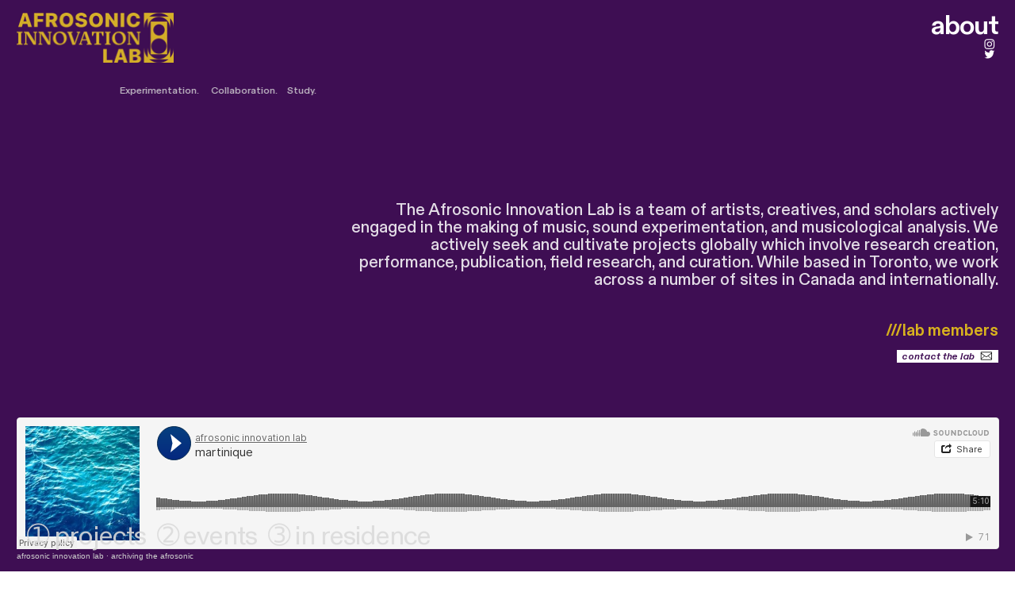

--- FILE ---
content_type: text/html; charset=UTF-8
request_url: https://afrosonicinnovationlab.com/About
body_size: 26380
content:
<!DOCTYPE html>
<!-- 

        Running on cargo.site

-->
<html lang="en" data-predefined-style="true" data-css-presets="true" data-css-preset data-typography-preset>
	<head>
<script>
				var __cargo_context__ = 'live';
				var __cargo_js_ver__ = 'c=2837859173';
				var __cargo_maint__ = false;
				
				
			</script>
					<meta http-equiv="X-UA-Compatible" content="IE=edge,chrome=1">
		<meta http-equiv="Content-Type" content="text/html; charset=utf-8">
		<meta name="viewport" content="initial-scale=1.0, maximum-scale=1.0, user-scalable=no">
		
			<meta name="robots" content="index,follow">
		<title>About — afrosonicinnovationlab</title>
		<meta name="description" content="The Afrosonic Innovation Lab is a team of artists, creatives, and scholars actively engaged in the making of music, sound experimentation, and...">
				<meta name="twitter:card" content="summary_large_image">
		<meta name="twitter:title" content="About — afrosonicinnovationlab">
		<meta name="twitter:description" content="The Afrosonic Innovation Lab is a team of artists, creatives, and scholars actively engaged in the making of music, sound experimentation, and...">
		<meta name="twitter:image" content="https://freight.cargo.site/i/98773c41cfe35f7da88c232153938c1d5038e5eaf2b85aefa5d298d403d8d8db/AIL_Gold.png">
		<meta property="og:locale" content="en_US">
		<meta property="og:title" content="About — afrosonicinnovationlab">
		<meta property="og:description" content="The Afrosonic Innovation Lab is a team of artists, creatives, and scholars actively engaged in the making of music, sound experimentation, and...">
		<meta property="og:url" content="https://afrosonicinnovationlab.com/About">
		<meta property="og:image" content="https://freight.cargo.site/i/98773c41cfe35f7da88c232153938c1d5038e5eaf2b85aefa5d298d403d8d8db/AIL_Gold.png">
		<meta property="og:type" content="website">

		<link rel="preconnect" href="https://static.cargo.site" crossorigin>
		<link rel="preconnect" href="https://freight.cargo.site" crossorigin>
				<link rel="preconnect" href="https://type.cargo.site" crossorigin>

		<!--<link rel="preload" href="https://static.cargo.site/assets/social/IconFont-Regular-0.9.3.woff2" as="font" type="font/woff" crossorigin>-->

		

		<link href="https://freight.cargo.site/t/original/i/61e08544ef5b6934b0e30e85b75963ba29bb4fd651be0a8d5029255286c60332/AIL_Speaker_White.ico" rel="shortcut icon">
		<link href="https://afrosonicinnovationlab.com/rss" rel="alternate" type="application/rss+xml" title="afrosonicinnovationlab feed">

		<link href="https://afrosonicinnovationlab.com/stylesheet?c=2837859173&1716482255" id="member_stylesheet" rel="stylesheet" type="text/css" />
<style id="">@font-face{font-family:Icons;src:url(https://static.cargo.site/assets/social/IconFont-Regular-0.9.3.woff2);unicode-range:U+E000-E15C,U+F0000,U+FE0E}@font-face{font-family:Icons;src:url(https://static.cargo.site/assets/social/IconFont-Regular-0.9.3.woff2);font-weight:240;unicode-range:U+E000-E15C,U+F0000,U+FE0E}@font-face{font-family:Icons;src:url(https://static.cargo.site/assets/social/IconFont-Regular-0.9.3.woff2);unicode-range:U+E000-E15C,U+F0000,U+FE0E;font-weight:400}@font-face{font-family:Icons;src:url(https://static.cargo.site/assets/social/IconFont-Regular-0.9.3.woff2);unicode-range:U+E000-E15C,U+F0000,U+FE0E;font-weight:600}@font-face{font-family:Icons;src:url(https://static.cargo.site/assets/social/IconFont-Regular-0.9.3.woff2);unicode-range:U+E000-E15C,U+F0000,U+FE0E;font-weight:800}@font-face{font-family:Icons;src:url(https://static.cargo.site/assets/social/IconFont-Regular-0.9.3.woff2);unicode-range:U+E000-E15C,U+F0000,U+FE0E;font-style:italic}@font-face{font-family:Icons;src:url(https://static.cargo.site/assets/social/IconFont-Regular-0.9.3.woff2);unicode-range:U+E000-E15C,U+F0000,U+FE0E;font-weight:200;font-style:italic}@font-face{font-family:Icons;src:url(https://static.cargo.site/assets/social/IconFont-Regular-0.9.3.woff2);unicode-range:U+E000-E15C,U+F0000,U+FE0E;font-weight:400;font-style:italic}@font-face{font-family:Icons;src:url(https://static.cargo.site/assets/social/IconFont-Regular-0.9.3.woff2);unicode-range:U+E000-E15C,U+F0000,U+FE0E;font-weight:600;font-style:italic}@font-face{font-family:Icons;src:url(https://static.cargo.site/assets/social/IconFont-Regular-0.9.3.woff2);unicode-range:U+E000-E15C,U+F0000,U+FE0E;font-weight:800;font-style:italic}body.iconfont-loading,body.iconfont-loading *{color:transparent!important}body{-moz-osx-font-smoothing:grayscale;-webkit-font-smoothing:antialiased;-webkit-text-size-adjust:none}body.no-scroll{overflow:hidden}/*!
 * Content
 */.page{word-wrap:break-word}:focus{outline:0}.pointer-events-none{pointer-events:none}.pointer-events-auto{pointer-events:auto}.pointer-events-none .page_content .audio-player,.pointer-events-none .page_content .shop_product,.pointer-events-none .page_content a,.pointer-events-none .page_content audio,.pointer-events-none .page_content button,.pointer-events-none .page_content details,.pointer-events-none .page_content iframe,.pointer-events-none .page_content img,.pointer-events-none .page_content input,.pointer-events-none .page_content video{pointer-events:auto}.pointer-events-none .page_content *>a,.pointer-events-none .page_content>a{position:relative}s *{text-transform:inherit}#toolset{position:fixed;bottom:10px;right:10px;z-index:8}.mobile #toolset,.template_site_inframe #toolset{display:none}#toolset a{display:block;height:24px;width:24px;margin:0;padding:0;text-decoration:none;background:rgba(0,0,0,.2)}#toolset a:hover{background:rgba(0,0,0,.8)}[data-adminview] #toolset a,[data-adminview] #toolset_admin a{background:rgba(0,0,0,.04);pointer-events:none;cursor:default}#toolset_admin a:active{background:rgba(0,0,0,.7)}#toolset_admin a svg>*{transform:scale(1.1) translate(0,-.5px);transform-origin:50% 50%}#toolset_admin a svg{pointer-events:none;width:100%!important;height:auto!important}#following-container{overflow:auto;-webkit-overflow-scrolling:touch}#following-container iframe{height:100%;width:100%;position:absolute;top:0;left:0;right:0;bottom:0}:root{--following-width:-400px;--following-animation-duration:450ms}@keyframes following-open{0%{transform:translateX(0)}100%{transform:translateX(var(--following-width))}}@keyframes following-open-inverse{0%{transform:translateX(0)}100%{transform:translateX(calc(-1 * var(--following-width)))}}@keyframes following-close{0%{transform:translateX(var(--following-width))}100%{transform:translateX(0)}}@keyframes following-close-inverse{0%{transform:translateX(calc(-1 * var(--following-width)))}100%{transform:translateX(0)}}body.animate-left{animation:following-open var(--following-animation-duration);animation-fill-mode:both;animation-timing-function:cubic-bezier(.24,1,.29,1)}#following-container.animate-left{animation:following-close-inverse var(--following-animation-duration);animation-fill-mode:both;animation-timing-function:cubic-bezier(.24,1,.29,1)}#following-container.animate-left #following-frame{animation:following-close var(--following-animation-duration);animation-fill-mode:both;animation-timing-function:cubic-bezier(.24,1,.29,1)}body.animate-right{animation:following-close var(--following-animation-duration);animation-fill-mode:both;animation-timing-function:cubic-bezier(.24,1,.29,1)}#following-container.animate-right{animation:following-open-inverse var(--following-animation-duration);animation-fill-mode:both;animation-timing-function:cubic-bezier(.24,1,.29,1)}#following-container.animate-right #following-frame{animation:following-open var(--following-animation-duration);animation-fill-mode:both;animation-timing-function:cubic-bezier(.24,1,.29,1)}.slick-slider{position:relative;display:block;-moz-box-sizing:border-box;box-sizing:border-box;-webkit-user-select:none;-moz-user-select:none;-ms-user-select:none;user-select:none;-webkit-touch-callout:none;-khtml-user-select:none;-ms-touch-action:pan-y;touch-action:pan-y;-webkit-tap-highlight-color:transparent}.slick-list{position:relative;display:block;overflow:hidden;margin:0;padding:0}.slick-list:focus{outline:0}.slick-list.dragging{cursor:pointer;cursor:hand}.slick-slider .slick-list,.slick-slider .slick-track{transform:translate3d(0,0,0);will-change:transform}.slick-track{position:relative;top:0;left:0;display:block}.slick-track:after,.slick-track:before{display:table;content:'';width:1px;height:1px;margin-top:-1px;margin-left:-1px}.slick-track:after{clear:both}.slick-loading .slick-track{visibility:hidden}.slick-slide{display:none;float:left;height:100%;min-height:1px}[dir=rtl] .slick-slide{float:right}.content .slick-slide img{display:inline-block}.content .slick-slide img:not(.image-zoom){cursor:pointer}.content .scrub .slick-list,.content .scrub .slick-slide img:not(.image-zoom){cursor:ew-resize}body.slideshow-scrub-dragging *{cursor:ew-resize!important}.content .slick-slide img:not([src]),.content .slick-slide img[src='']{width:100%;height:auto}.slick-slide.slick-loading img{display:none}.slick-slide.dragging img{pointer-events:none}.slick-initialized .slick-slide{display:block}.slick-loading .slick-slide{visibility:hidden}.slick-vertical .slick-slide{display:block;height:auto;border:1px solid transparent}.slick-arrow.slick-hidden{display:none}.slick-arrow{position:absolute;z-index:9;width:0;top:0;height:100%;cursor:pointer;will-change:opacity;-webkit-transition:opacity 333ms cubic-bezier(.4,0,.22,1);transition:opacity 333ms cubic-bezier(.4,0,.22,1)}.slick-arrow.hidden{opacity:0}.slick-arrow svg{position:absolute;width:36px;height:36px;top:0;left:0;right:0;bottom:0;margin:auto;transform:translate(.25px,.25px)}.slick-arrow svg.right-arrow{transform:translate(.25px,.25px) scaleX(-1)}.slick-arrow svg:active{opacity:.75}.slick-arrow svg .arrow-shape{fill:none!important;stroke:#fff;stroke-linecap:square}.slick-arrow svg .arrow-outline{fill:none!important;stroke-width:2.5px;stroke:rgba(0,0,0,.6);stroke-linecap:square}.slick-arrow.slick-next{right:0;text-align:right}.slick-next svg,.wallpaper-navigation .slick-next svg{margin-right:10px}.mobile .slick-next svg{margin-right:10px}.slick-arrow.slick-prev{text-align:left}.slick-prev svg,.wallpaper-navigation .slick-prev svg{margin-left:10px}.mobile .slick-prev svg{margin-left:10px}.loading_animation{display:none;vertical-align:middle;z-index:15;line-height:0;pointer-events:none;border-radius:100%}.loading_animation.hidden{display:none}.loading_animation.pulsing{opacity:0;display:inline-block;animation-delay:.1s;-webkit-animation-delay:.1s;-moz-animation-delay:.1s;animation-duration:12s;animation-iteration-count:infinite;animation:fade-pulse-in .5s ease-in-out;-moz-animation:fade-pulse-in .5s ease-in-out;-webkit-animation:fade-pulse-in .5s ease-in-out;-webkit-animation-fill-mode:forwards;-moz-animation-fill-mode:forwards;animation-fill-mode:forwards}.loading_animation.pulsing.no-delay{animation-delay:0s;-webkit-animation-delay:0s;-moz-animation-delay:0s}.loading_animation div{border-radius:100%}.loading_animation div svg{max-width:100%;height:auto}.loading_animation div,.loading_animation div svg{width:20px;height:20px}.loading_animation.full-width svg{width:100%;height:auto}.loading_animation.full-width.big svg{width:100px;height:100px}.loading_animation div svg>*{fill:#ccc}.loading_animation div{-webkit-animation:spin-loading 12s ease-out;-webkit-animation-iteration-count:infinite;-moz-animation:spin-loading 12s ease-out;-moz-animation-iteration-count:infinite;animation:spin-loading 12s ease-out;animation-iteration-count:infinite}.loading_animation.hidden{display:none}[data-backdrop] .loading_animation{position:absolute;top:15px;left:15px;z-index:99}.loading_animation.position-absolute.middle{top:calc(50% - 10px);left:calc(50% - 10px)}.loading_animation.position-absolute.topleft{top:0;left:0}.loading_animation.position-absolute.middleright{top:calc(50% - 10px);right:1rem}.loading_animation.position-absolute.middleleft{top:calc(50% - 10px);left:1rem}.loading_animation.gray div svg>*{fill:#999}.loading_animation.gray-dark div svg>*{fill:#666}.loading_animation.gray-darker div svg>*{fill:#555}.loading_animation.gray-light div svg>*{fill:#ccc}.loading_animation.white div svg>*{fill:rgba(255,255,255,.85)}.loading_animation.blue div svg>*{fill:#698fff}.loading_animation.inline{display:inline-block;margin-bottom:.5ex}.loading_animation.inline.left{margin-right:.5ex}@-webkit-keyframes fade-pulse-in{0%{opacity:0}50%{opacity:.5}100%{opacity:1}}@-moz-keyframes fade-pulse-in{0%{opacity:0}50%{opacity:.5}100%{opacity:1}}@keyframes fade-pulse-in{0%{opacity:0}50%{opacity:.5}100%{opacity:1}}@-webkit-keyframes pulsate{0%{opacity:1}50%{opacity:0}100%{opacity:1}}@-moz-keyframes pulsate{0%{opacity:1}50%{opacity:0}100%{opacity:1}}@keyframes pulsate{0%{opacity:1}50%{opacity:0}100%{opacity:1}}@-webkit-keyframes spin-loading{0%{transform:rotate(0)}9%{transform:rotate(1050deg)}18%{transform:rotate(-1090deg)}20%{transform:rotate(-1080deg)}23%{transform:rotate(-1080deg)}28%{transform:rotate(-1095deg)}29%{transform:rotate(-1065deg)}34%{transform:rotate(-1080deg)}35%{transform:rotate(-1050deg)}40%{transform:rotate(-1065deg)}41%{transform:rotate(-1035deg)}44%{transform:rotate(-1035deg)}47%{transform:rotate(-2160deg)}50%{transform:rotate(-2160deg)}56%{transform:rotate(45deg)}60%{transform:rotate(45deg)}80%{transform:rotate(6120deg)}100%{transform:rotate(0)}}@keyframes spin-loading{0%{transform:rotate(0)}9%{transform:rotate(1050deg)}18%{transform:rotate(-1090deg)}20%{transform:rotate(-1080deg)}23%{transform:rotate(-1080deg)}28%{transform:rotate(-1095deg)}29%{transform:rotate(-1065deg)}34%{transform:rotate(-1080deg)}35%{transform:rotate(-1050deg)}40%{transform:rotate(-1065deg)}41%{transform:rotate(-1035deg)}44%{transform:rotate(-1035deg)}47%{transform:rotate(-2160deg)}50%{transform:rotate(-2160deg)}56%{transform:rotate(45deg)}60%{transform:rotate(45deg)}80%{transform:rotate(6120deg)}100%{transform:rotate(0)}}[grid-row]{align-items:flex-start;box-sizing:border-box;display:-webkit-box;display:-webkit-flex;display:-ms-flexbox;display:flex;-webkit-flex-wrap:wrap;-ms-flex-wrap:wrap;flex-wrap:wrap}[grid-col]{box-sizing:border-box}[grid-row] [grid-col].empty:after{content:"\0000A0";cursor:text}body.mobile[data-adminview=content-editproject] [grid-row] [grid-col].empty:after{display:none}[grid-col=auto]{-webkit-box-flex:1;-webkit-flex:1;-ms-flex:1;flex:1}[grid-col=x12]{width:100%}[grid-col=x11]{width:50%}[grid-col=x10]{width:33.33%}[grid-col=x9]{width:25%}[grid-col=x8]{width:20%}[grid-col=x7]{width:16.666666667%}[grid-col=x6]{width:14.285714286%}[grid-col=x5]{width:12.5%}[grid-col=x4]{width:11.111111111%}[grid-col=x3]{width:10%}[grid-col=x2]{width:9.090909091%}[grid-col=x1]{width:8.333333333%}[grid-col="1"]{width:8.33333%}[grid-col="2"]{width:16.66667%}[grid-col="3"]{width:25%}[grid-col="4"]{width:33.33333%}[grid-col="5"]{width:41.66667%}[grid-col="6"]{width:50%}[grid-col="7"]{width:58.33333%}[grid-col="8"]{width:66.66667%}[grid-col="9"]{width:75%}[grid-col="10"]{width:83.33333%}[grid-col="11"]{width:91.66667%}[grid-col="12"]{width:100%}body.mobile [grid-responsive] [grid-col]{width:100%;-webkit-box-flex:none;-webkit-flex:none;-ms-flex:none;flex:none}[data-ce-host=true][contenteditable=true] [grid-pad]{pointer-events:none}[data-ce-host=true][contenteditable=true] [grid-pad]>*{pointer-events:auto}[grid-pad="0"]{padding:0}[grid-pad="0.25"]{padding:.125rem}[grid-pad="0.5"]{padding:.25rem}[grid-pad="0.75"]{padding:.375rem}[grid-pad="1"]{padding:.5rem}[grid-pad="1.25"]{padding:.625rem}[grid-pad="1.5"]{padding:.75rem}[grid-pad="1.75"]{padding:.875rem}[grid-pad="2"]{padding:1rem}[grid-pad="2.5"]{padding:1.25rem}[grid-pad="3"]{padding:1.5rem}[grid-pad="3.5"]{padding:1.75rem}[grid-pad="4"]{padding:2rem}[grid-pad="5"]{padding:2.5rem}[grid-pad="6"]{padding:3rem}[grid-pad="7"]{padding:3.5rem}[grid-pad="8"]{padding:4rem}[grid-pad="9"]{padding:4.5rem}[grid-pad="10"]{padding:5rem}[grid-gutter="0"]{margin:0}[grid-gutter="0.5"]{margin:-.25rem}[grid-gutter="1"]{margin:-.5rem}[grid-gutter="1.5"]{margin:-.75rem}[grid-gutter="2"]{margin:-1rem}[grid-gutter="2.5"]{margin:-1.25rem}[grid-gutter="3"]{margin:-1.5rem}[grid-gutter="3.5"]{margin:-1.75rem}[grid-gutter="4"]{margin:-2rem}[grid-gutter="5"]{margin:-2.5rem}[grid-gutter="6"]{margin:-3rem}[grid-gutter="7"]{margin:-3.5rem}[grid-gutter="8"]{margin:-4rem}[grid-gutter="10"]{margin:-5rem}[grid-gutter="12"]{margin:-6rem}[grid-gutter="14"]{margin:-7rem}[grid-gutter="16"]{margin:-8rem}[grid-gutter="18"]{margin:-9rem}[grid-gutter="20"]{margin:-10rem}small{max-width:100%;text-decoration:inherit}img:not([src]),img[src='']{outline:1px solid rgba(177,177,177,.4);outline-offset:-1px;content:url([data-uri])}img.image-zoom{cursor:-webkit-zoom-in;cursor:-moz-zoom-in;cursor:zoom-in}#imprimatur{color:#333;font-size:10px;font-family:-apple-system,BlinkMacSystemFont,"Segoe UI",Roboto,Oxygen,Ubuntu,Cantarell,"Open Sans","Helvetica Neue",sans-serif,"Sans Serif",Icons;/*!System*/position:fixed;opacity:.3;right:-28px;bottom:160px;transform:rotate(270deg);-ms-transform:rotate(270deg);-webkit-transform:rotate(270deg);z-index:8;text-transform:uppercase;color:#999;opacity:.5;padding-bottom:2px;text-decoration:none}.mobile #imprimatur{display:none}bodycopy cargo-link a{font-family:-apple-system,BlinkMacSystemFont,"Segoe UI",Roboto,Oxygen,Ubuntu,Cantarell,"Open Sans","Helvetica Neue",sans-serif,"Sans Serif",Icons;/*!System*/font-size:12px;font-style:normal;font-weight:400;transform:rotate(270deg);text-decoration:none;position:fixed!important;right:-27px;bottom:100px;text-decoration:none;letter-spacing:normal;background:0 0;border:0;border-bottom:0;outline:0}/*! PhotoSwipe Default UI CSS by Dmitry Semenov | photoswipe.com | MIT license */.pswp--has_mouse .pswp__button--arrow--left,.pswp--has_mouse .pswp__button--arrow--right,.pswp__ui{visibility:visible}.pswp--minimal--dark .pswp__top-bar,.pswp__button{background:0 0}.pswp,.pswp__bg,.pswp__container,.pswp__img--placeholder,.pswp__zoom-wrap,.quick-view-navigation{-webkit-backface-visibility:hidden}.pswp__button{cursor:pointer;opacity:1;-webkit-appearance:none;transition:opacity .2s;-webkit-box-shadow:none;box-shadow:none}.pswp__button-close>svg{top:10px;right:10px;margin-left:auto}.pswp--touch .quick-view-navigation{display:none}.pswp__ui{-webkit-font-smoothing:auto;opacity:1;z-index:1550}.quick-view-navigation{will-change:opacity;-webkit-transition:opacity 333ms cubic-bezier(.4,0,.22,1);transition:opacity 333ms cubic-bezier(.4,0,.22,1)}.quick-view-navigation .pswp__group .pswp__button{pointer-events:auto}.pswp__button>svg{position:absolute;width:36px;height:36px}.quick-view-navigation .pswp__group:active svg{opacity:.75}.pswp__button svg .shape-shape{fill:#fff}.pswp__button svg .shape-outline{fill:#000}.pswp__button-prev>svg{top:0;bottom:0;left:10px;margin:auto}.pswp__button-next>svg{top:0;bottom:0;right:10px;margin:auto}.quick-view-navigation .pswp__group .pswp__button-prev{position:absolute;left:0;top:0;width:0;height:100%}.quick-view-navigation .pswp__group .pswp__button-next{position:absolute;right:0;top:0;width:0;height:100%}.quick-view-navigation .close-button,.quick-view-navigation .left-arrow,.quick-view-navigation .right-arrow{transform:translate(.25px,.25px)}.quick-view-navigation .right-arrow{transform:translate(.25px,.25px) scaleX(-1)}.pswp__button svg .shape-outline{fill:transparent!important;stroke:#000;stroke-width:2.5px;stroke-linecap:square}.pswp__button svg .shape-shape{fill:transparent!important;stroke:#fff;stroke-width:1.5px;stroke-linecap:square}.pswp__bg,.pswp__scroll-wrap,.pswp__zoom-wrap{width:100%;position:absolute}.quick-view-navigation .pswp__group .pswp__button-close{margin:0}.pswp__container,.pswp__item,.pswp__zoom-wrap{right:0;bottom:0;top:0;position:absolute;left:0}.pswp__ui--hidden .pswp__button{opacity:.001}.pswp__ui--hidden .pswp__button,.pswp__ui--hidden .pswp__button *{pointer-events:none}.pswp .pswp__ui.pswp__ui--displaynone{display:none}.pswp__element--disabled{display:none!important}/*! PhotoSwipe main CSS by Dmitry Semenov | photoswipe.com | MIT license */.pswp{position:fixed;display:none;height:100%;width:100%;top:0;left:0;right:0;bottom:0;margin:auto;-ms-touch-action:none;touch-action:none;z-index:9999999;-webkit-text-size-adjust:100%;line-height:initial;letter-spacing:initial;outline:0}.pswp img{max-width:none}.pswp--zoom-disabled .pswp__img{cursor:default!important}.pswp--animate_opacity{opacity:.001;will-change:opacity;-webkit-transition:opacity 333ms cubic-bezier(.4,0,.22,1);transition:opacity 333ms cubic-bezier(.4,0,.22,1)}.pswp--open{display:block}.pswp--zoom-allowed .pswp__img{cursor:-webkit-zoom-in;cursor:-moz-zoom-in;cursor:zoom-in}.pswp--zoomed-in .pswp__img{cursor:-webkit-grab;cursor:-moz-grab;cursor:grab}.pswp--dragging .pswp__img{cursor:-webkit-grabbing;cursor:-moz-grabbing;cursor:grabbing}.pswp__bg{left:0;top:0;height:100%;opacity:0;transform:translateZ(0);will-change:opacity}.pswp__scroll-wrap{left:0;top:0;height:100%}.pswp__container,.pswp__zoom-wrap{-ms-touch-action:none;touch-action:none}.pswp__container,.pswp__img{-webkit-user-select:none;-moz-user-select:none;-ms-user-select:none;user-select:none;-webkit-tap-highlight-color:transparent;-webkit-touch-callout:none}.pswp__zoom-wrap{-webkit-transform-origin:left top;-ms-transform-origin:left top;transform-origin:left top;-webkit-transition:-webkit-transform 222ms cubic-bezier(.4,0,.22,1);transition:transform 222ms cubic-bezier(.4,0,.22,1)}.pswp__bg{-webkit-transition:opacity 222ms cubic-bezier(.4,0,.22,1);transition:opacity 222ms cubic-bezier(.4,0,.22,1)}.pswp--animated-in .pswp__bg,.pswp--animated-in .pswp__zoom-wrap{-webkit-transition:none;transition:none}.pswp--hide-overflow .pswp__scroll-wrap,.pswp--hide-overflow.pswp{overflow:hidden}.pswp__img{position:absolute;width:auto;height:auto;top:0;left:0}.pswp__img--placeholder--blank{background:#222}.pswp--ie .pswp__img{width:100%!important;height:auto!important;left:0;top:0}.pswp__ui--idle{opacity:0}.pswp__error-msg{position:absolute;left:0;top:50%;width:100%;text-align:center;font-size:14px;line-height:16px;margin-top:-8px;color:#ccc}.pswp__error-msg a{color:#ccc;text-decoration:underline}.pswp__error-msg{font-family:-apple-system,BlinkMacSystemFont,"Segoe UI",Roboto,Oxygen,Ubuntu,Cantarell,"Open Sans","Helvetica Neue",sans-serif}.quick-view.mouse-down .iframe-item{pointer-events:none!important}.quick-view-caption-positioner{pointer-events:none;width:100%;height:100%}.quick-view-caption-wrapper{margin:auto;position:absolute;bottom:0;left:0;right:0}.quick-view-horizontal-align-left .quick-view-caption-wrapper{margin-left:0}.quick-view-horizontal-align-right .quick-view-caption-wrapper{margin-right:0}[data-quick-view-caption]{transition:.1s opacity ease-in-out;position:absolute;bottom:0;left:0;right:0}.quick-view-horizontal-align-left [data-quick-view-caption]{text-align:left}.quick-view-horizontal-align-right [data-quick-view-caption]{text-align:right}.quick-view-caption{transition:.1s opacity ease-in-out}.quick-view-caption>*{display:inline-block}.quick-view-caption *{pointer-events:auto}.quick-view-caption.hidden{opacity:0}.shop_product .dropdown_wrapper{flex:0 0 100%;position:relative}.shop_product select{appearance:none;-moz-appearance:none;-webkit-appearance:none;outline:0;-webkit-font-smoothing:antialiased;-moz-osx-font-smoothing:grayscale;cursor:pointer;border-radius:0;white-space:nowrap;overflow:hidden!important;text-overflow:ellipsis}.shop_product select.dropdown::-ms-expand{display:none}.shop_product a{cursor:pointer;border-bottom:none;text-decoration:none}.shop_product a.out-of-stock{pointer-events:none}body.audio-player-dragging *{cursor:ew-resize!important}.audio-player{display:inline-flex;flex:1 0 calc(100% - 2px);width:calc(100% - 2px)}.audio-player .button{height:100%;flex:0 0 3.3rem;display:flex}.audio-player .separator{left:3.3rem;height:100%}.audio-player .buffer{width:0%;height:100%;transition:left .3s linear,width .3s linear}.audio-player.seeking .buffer{transition:left 0s,width 0s}.audio-player.seeking{user-select:none;-webkit-user-select:none;cursor:ew-resize}.audio-player.seeking *{user-select:none;-webkit-user-select:none;cursor:ew-resize}.audio-player .bar{overflow:hidden;display:flex;justify-content:space-between;align-content:center;flex-grow:1}.audio-player .progress{width:0%;height:100%;transition:width .3s linear}.audio-player.seeking .progress{transition:width 0s}.audio-player .pause,.audio-player .play{cursor:pointer;height:100%}.audio-player .note-icon{margin:auto 0;order:2;flex:0 1 auto}.audio-player .title{white-space:nowrap;overflow:hidden;text-overflow:ellipsis;pointer-events:none;user-select:none;padding:.5rem 0 .5rem 1rem;margin:auto auto auto 0;flex:0 3 auto;min-width:0;width:100%}.audio-player .total-time{flex:0 1 auto;margin:auto 0}.audio-player .current-time,.audio-player .play-text{flex:0 1 auto;margin:auto 0}.audio-player .stream-anim{user-select:none;margin:auto auto auto 0}.audio-player .stream-anim span{display:inline-block}.audio-player .buffer,.audio-player .current-time,.audio-player .note-svg,.audio-player .play-text,.audio-player .separator,.audio-player .total-time{user-select:none;pointer-events:none}.audio-player .buffer,.audio-player .play-text,.audio-player .progress{position:absolute}.audio-player,.audio-player .bar,.audio-player .button,.audio-player .current-time,.audio-player .note-icon,.audio-player .pause,.audio-player .play,.audio-player .total-time{position:relative}body.mobile .audio-player,body.mobile .audio-player *{-webkit-touch-callout:none}#standalone-admin-frame{border:0;width:400px;position:absolute;right:0;top:0;height:100vh;z-index:99}body[standalone-admin=true] #standalone-admin-frame{transform:translate(0,0)}body[standalone-admin=true] .main_container{width:calc(100% - 400px)}body[standalone-admin=false] #standalone-admin-frame{transform:translate(100%,0)}body[standalone-admin=false] .main_container{width:100%}.toggle_standaloneAdmin{position:fixed;top:0;right:400px;height:40px;width:40px;z-index:999;cursor:pointer;background-color:rgba(0,0,0,.4)}.toggle_standaloneAdmin:active{opacity:.7}body[standalone-admin=false] .toggle_standaloneAdmin{right:0}.toggle_standaloneAdmin *{color:#fff;fill:#fff}.toggle_standaloneAdmin svg{padding:6px;width:100%;height:100%;opacity:.85}body[standalone-admin=false] .toggle_standaloneAdmin #close,body[standalone-admin=true] .toggle_standaloneAdmin #backdropsettings{display:none}.toggle_standaloneAdmin>div{width:100%;height:100%}#admin_toggle_button{position:fixed;top:50%;transform:translate(0,-50%);right:400px;height:36px;width:12px;z-index:999;cursor:pointer;background-color:rgba(0,0,0,.09);padding-left:2px;margin-right:5px}#admin_toggle_button .bar{content:'';background:rgba(0,0,0,.09);position:fixed;width:5px;bottom:0;top:0;z-index:10}#admin_toggle_button:active{background:rgba(0,0,0,.065)}#admin_toggle_button *{color:#fff;fill:#fff}#admin_toggle_button svg{padding:0;width:16px;height:36px;margin-left:1px;opacity:1}#admin_toggle_button svg *{fill:#fff;opacity:1}#admin_toggle_button[data-state=closed] .toggle_admin_close{display:none}#admin_toggle_button[data-state=closed],#admin_toggle_button[data-state=closed] .toggle_admin_open{width:20px;cursor:pointer;margin:0}#admin_toggle_button[data-state=closed] svg{margin-left:2px}#admin_toggle_button[data-state=open] .toggle_admin_open{display:none}select,select *{text-rendering:auto!important}b b{font-weight:inherit}*{-webkit-box-sizing:border-box;-moz-box-sizing:border-box;box-sizing:border-box}customhtml>*{position:relative;z-index:10}body,html{min-height:100vh;margin:0;padding:0}html{touch-action:manipulation;position:relative;background-color:#fff}.main_container{min-height:100vh;width:100%;overflow:hidden}.container{display:-webkit-box;display:-webkit-flex;display:-moz-box;display:-ms-flexbox;display:flex;-webkit-flex-wrap:wrap;-moz-flex-wrap:wrap;-ms-flex-wrap:wrap;flex-wrap:wrap;max-width:100%;width:100%;overflow:visible}.container{align-items:flex-start;-webkit-align-items:flex-start}.page{z-index:2}.page ul li>text-limit{display:block}.content,.content_container,.pinned{-webkit-flex:1 0 auto;-moz-flex:1 0 auto;-ms-flex:1 0 auto;flex:1 0 auto;max-width:100%}.content_container{width:100%}.content_container.full_height{min-height:100vh}.page_background{position:absolute;top:0;left:0;width:100%;height:100%}.page_container{position:relative;overflow:visible;width:100%}.backdrop{position:absolute;top:0;z-index:1;width:100%;height:100%;max-height:100vh}.backdrop>div{position:absolute;top:0;left:0;width:100%;height:100%;-webkit-backface-visibility:hidden;backface-visibility:hidden;transform:translate3d(0,0,0);contain:strict}[data-backdrop].backdrop>div[data-overflowing]{max-height:100vh;position:absolute;top:0;left:0}body.mobile [split-responsive]{display:flex;flex-direction:column}body.mobile [split-responsive] .container{width:100%;order:2}body.mobile [split-responsive] .backdrop{position:relative;height:50vh;width:100%;order:1}body.mobile [split-responsive] [data-auxiliary].backdrop{position:absolute;height:50vh;width:100%;order:1}.page{position:relative;z-index:2}img[data-align=left]{float:left}img[data-align=right]{float:right}[data-rotation]{transform-origin:center center}.content .page_content:not([contenteditable=true]) [data-draggable]{pointer-events:auto!important;backface-visibility:hidden}.preserve-3d{-moz-transform-style:preserve-3d;transform-style:preserve-3d}.content .page_content:not([contenteditable=true]) [data-draggable] iframe{pointer-events:none!important}.dragging-active iframe{pointer-events:none!important}.content .page_content:not([contenteditable=true]) [data-draggable]:active{opacity:1}.content .scroll-transition-fade{transition:transform 1s ease-in-out,opacity .8s ease-in-out}.content .scroll-transition-fade.below-viewport{opacity:0;transform:translateY(40px)}.mobile.full_width .page_container:not([split-layout]) .container_width{width:100%}[data-view=pinned_bottom] .bottom_pin_invisibility{visibility:hidden}.pinned{position:relative;width:100%}.pinned .page_container.accommodate:not(.fixed):not(.overlay){z-index:2}.pinned .page_container.overlay{position:absolute;z-index:4}.pinned .page_container.overlay.fixed{position:fixed}.pinned .page_container.overlay.fixed .page{max-height:100vh;-webkit-overflow-scrolling:touch}.pinned .page_container.overlay.fixed .page.allow-scroll{overflow-y:auto;overflow-x:hidden}.pinned .page_container.overlay.fixed .page.allow-scroll{align-items:flex-start;-webkit-align-items:flex-start}.pinned .page_container .page.allow-scroll::-webkit-scrollbar{width:0;background:0 0;display:none}.pinned.pinned_top .page_container.overlay{left:0;top:0}.pinned.pinned_bottom .page_container.overlay{left:0;bottom:0}div[data-container=set]:empty{margin-top:1px}.thumbnails{position:relative;z-index:1}[thumbnails=grid]{align-items:baseline}[thumbnails=justify] .thumbnail{box-sizing:content-box}[thumbnails][data-padding-zero] .thumbnail{margin-bottom:-1px}[thumbnails=montessori] .thumbnail{pointer-events:auto;position:absolute}[thumbnails] .thumbnail>a{display:block;text-decoration:none}[thumbnails=montessori]{height:0}[thumbnails][data-resizing],[thumbnails][data-resizing] *{cursor:nwse-resize}[thumbnails] .thumbnail .resize-handle{cursor:nwse-resize;width:26px;height:26px;padding:5px;position:absolute;opacity:.75;right:-1px;bottom:-1px;z-index:100}[thumbnails][data-resizing] .resize-handle{display:none}[thumbnails] .thumbnail .resize-handle svg{position:absolute;top:0;left:0}[thumbnails] .thumbnail .resize-handle:hover{opacity:1}[data-can-move].thumbnail .resize-handle svg .resize_path_outline{fill:#fff}[data-can-move].thumbnail .resize-handle svg .resize_path{fill:#000}[thumbnails=montessori] .thumbnail_sizer{height:0;width:100%;position:relative;padding-bottom:100%;pointer-events:none}[thumbnails] .thumbnail img{display:block;min-height:3px;margin-bottom:0}[thumbnails] .thumbnail img:not([src]),img[src=""]{margin:0!important;width:100%;min-height:3px;height:100%!important;position:absolute}[aspect-ratio="1x1"].thumb_image{height:0;padding-bottom:100%;overflow:hidden}[aspect-ratio="4x3"].thumb_image{height:0;padding-bottom:75%;overflow:hidden}[aspect-ratio="16x9"].thumb_image{height:0;padding-bottom:56.25%;overflow:hidden}[thumbnails] .thumb_image{width:100%;position:relative}[thumbnails][thumbnail-vertical-align=top]{align-items:flex-start}[thumbnails][thumbnail-vertical-align=middle]{align-items:center}[thumbnails][thumbnail-vertical-align=bottom]{align-items:baseline}[thumbnails][thumbnail-horizontal-align=left]{justify-content:flex-start}[thumbnails][thumbnail-horizontal-align=middle]{justify-content:center}[thumbnails][thumbnail-horizontal-align=right]{justify-content:flex-end}.thumb_image.default_image>svg{position:absolute;top:0;left:0;bottom:0;right:0;width:100%;height:100%}.thumb_image.default_image{outline:1px solid #ccc;outline-offset:-1px;position:relative}.mobile.full_width [data-view=Thumbnail] .thumbnails_width{width:100%}.content [data-draggable] a:active,.content [data-draggable] img:active{opacity:initial}.content .draggable-dragging{opacity:initial}[data-draggable].draggable_visible{visibility:visible}[data-draggable].draggable_hidden{visibility:hidden}.gallery_card [data-draggable],.marquee [data-draggable]{visibility:inherit}[data-draggable]{visibility:visible;background-color:rgba(0,0,0,.003)}#site_menu_panel_container .image-gallery:not(.initialized){height:0;padding-bottom:100%;min-height:initial}.image-gallery:not(.initialized){min-height:100vh;visibility:hidden;width:100%}.image-gallery .gallery_card img{display:block;width:100%;height:auto}.image-gallery .gallery_card{transform-origin:center}.image-gallery .gallery_card.dragging{opacity:.1;transform:initial!important}.image-gallery:not([image-gallery=slideshow]) .gallery_card iframe:only-child,.image-gallery:not([image-gallery=slideshow]) .gallery_card video:only-child{width:100%;height:100%;top:0;left:0;position:absolute}.image-gallery[image-gallery=slideshow] .gallery_card video[muted][autoplay]:not([controls]),.image-gallery[image-gallery=slideshow] .gallery_card video[muted][data-autoplay]:not([controls]){pointer-events:none}.image-gallery [image-gallery-pad="0"] video:only-child{object-fit:cover;height:calc(100% + 1px)}div.image-gallery>a,div.image-gallery>iframe,div.image-gallery>img,div.image-gallery>video{display:none}[image-gallery-row]{align-items:flex-start;box-sizing:border-box;display:-webkit-box;display:-webkit-flex;display:-ms-flexbox;display:flex;-webkit-flex-wrap:wrap;-ms-flex-wrap:wrap;flex-wrap:wrap}.image-gallery .gallery_card_image{width:100%;position:relative}[data-predefined-style=true] .image-gallery a.gallery_card{display:block;border:none}[image-gallery-col]{box-sizing:border-box}[image-gallery-col=x12]{width:100%}[image-gallery-col=x11]{width:50%}[image-gallery-col=x10]{width:33.33%}[image-gallery-col=x9]{width:25%}[image-gallery-col=x8]{width:20%}[image-gallery-col=x7]{width:16.666666667%}[image-gallery-col=x6]{width:14.285714286%}[image-gallery-col=x5]{width:12.5%}[image-gallery-col=x4]{width:11.111111111%}[image-gallery-col=x3]{width:10%}[image-gallery-col=x2]{width:9.090909091%}[image-gallery-col=x1]{width:8.333333333%}.content .page_content [image-gallery-pad].image-gallery{pointer-events:none}.content .page_content [image-gallery-pad].image-gallery .gallery_card_image>*,.content .page_content [image-gallery-pad].image-gallery .gallery_image_caption{pointer-events:auto}.content .page_content [image-gallery-pad="0"]{padding:0}.content .page_content [image-gallery-pad="0.25"]{padding:.125rem}.content .page_content [image-gallery-pad="0.5"]{padding:.25rem}.content .page_content [image-gallery-pad="0.75"]{padding:.375rem}.content .page_content [image-gallery-pad="1"]{padding:.5rem}.content .page_content [image-gallery-pad="1.25"]{padding:.625rem}.content .page_content [image-gallery-pad="1.5"]{padding:.75rem}.content .page_content [image-gallery-pad="1.75"]{padding:.875rem}.content .page_content [image-gallery-pad="2"]{padding:1rem}.content .page_content [image-gallery-pad="2.5"]{padding:1.25rem}.content .page_content [image-gallery-pad="3"]{padding:1.5rem}.content .page_content [image-gallery-pad="3.5"]{padding:1.75rem}.content .page_content [image-gallery-pad="4"]{padding:2rem}.content .page_content [image-gallery-pad="5"]{padding:2.5rem}.content .page_content [image-gallery-pad="6"]{padding:3rem}.content .page_content [image-gallery-pad="7"]{padding:3.5rem}.content .page_content [image-gallery-pad="8"]{padding:4rem}.content .page_content [image-gallery-pad="9"]{padding:4.5rem}.content .page_content [image-gallery-pad="10"]{padding:5rem}.content .page_content [image-gallery-gutter="0"]{margin:0}.content .page_content [image-gallery-gutter="0.5"]{margin:-.25rem}.content .page_content [image-gallery-gutter="1"]{margin:-.5rem}.content .page_content [image-gallery-gutter="1.5"]{margin:-.75rem}.content .page_content [image-gallery-gutter="2"]{margin:-1rem}.content .page_content [image-gallery-gutter="2.5"]{margin:-1.25rem}.content .page_content [image-gallery-gutter="3"]{margin:-1.5rem}.content .page_content [image-gallery-gutter="3.5"]{margin:-1.75rem}.content .page_content [image-gallery-gutter="4"]{margin:-2rem}.content .page_content [image-gallery-gutter="5"]{margin:-2.5rem}.content .page_content [image-gallery-gutter="6"]{margin:-3rem}.content .page_content [image-gallery-gutter="7"]{margin:-3.5rem}.content .page_content [image-gallery-gutter="8"]{margin:-4rem}.content .page_content [image-gallery-gutter="10"]{margin:-5rem}.content .page_content [image-gallery-gutter="12"]{margin:-6rem}.content .page_content [image-gallery-gutter="14"]{margin:-7rem}.content .page_content [image-gallery-gutter="16"]{margin:-8rem}.content .page_content [image-gallery-gutter="18"]{margin:-9rem}.content .page_content [image-gallery-gutter="20"]{margin:-10rem}[image-gallery=slideshow]:not(.initialized)>*{min-height:1px;opacity:0;min-width:100%}[image-gallery=slideshow][data-constrained-by=height] [image-gallery-vertical-align].slick-track{align-items:flex-start}[image-gallery=slideshow] img.image-zoom:active{opacity:initial}[image-gallery=slideshow].slick-initialized .gallery_card{pointer-events:none}[image-gallery=slideshow].slick-initialized .gallery_card.slick-current{pointer-events:auto}[image-gallery=slideshow] .gallery_card:not(.has_caption){line-height:0}.content .page_content [image-gallery=slideshow].image-gallery>*{pointer-events:auto}.content [image-gallery=slideshow].image-gallery.slick-initialized .gallery_card{overflow:hidden;margin:0;display:flex;flex-flow:row wrap;flex-shrink:0}.content [image-gallery=slideshow].image-gallery.slick-initialized .gallery_card.slick-current{overflow:visible}[image-gallery=slideshow] .gallery_image_caption{opacity:1;transition:opacity .3s;-webkit-transition:opacity .3s;width:100%;margin-left:auto;margin-right:auto;clear:both}[image-gallery-horizontal-align=left] .gallery_image_caption{text-align:left}[image-gallery-horizontal-align=middle] .gallery_image_caption{text-align:center}[image-gallery-horizontal-align=right] .gallery_image_caption{text-align:right}[image-gallery=slideshow][data-slideshow-in-transition] .gallery_image_caption{opacity:0;transition:opacity .3s;-webkit-transition:opacity .3s}[image-gallery=slideshow] .gallery_card_image{width:initial;margin:0;display:inline-block}[image-gallery=slideshow] .gallery_card img{margin:0;display:block}[image-gallery=slideshow][data-exploded]{align-items:flex-start;box-sizing:border-box;display:-webkit-box;display:-webkit-flex;display:-ms-flexbox;display:flex;-webkit-flex-wrap:wrap;-ms-flex-wrap:wrap;flex-wrap:wrap;justify-content:flex-start;align-content:flex-start}[image-gallery=slideshow][data-exploded] .gallery_card{padding:1rem;width:16.666%}[image-gallery=slideshow][data-exploded] .gallery_card_image{height:0;display:block;width:100%}[image-gallery=grid]{align-items:baseline}[image-gallery=grid] .gallery_card.has_caption .gallery_card_image{display:block}[image-gallery=grid] [image-gallery-pad="0"].gallery_card{margin-bottom:-1px}[image-gallery=grid] .gallery_card img{margin:0}[image-gallery=columns] .gallery_card img{margin:0}[image-gallery=justify]{align-items:flex-start}[image-gallery=justify] .gallery_card img{margin:0}[image-gallery=montessori][image-gallery-row]{display:block}[image-gallery=montessori] a.gallery_card,[image-gallery=montessori] div.gallery_card{position:absolute;pointer-events:auto}[image-gallery=montessori][data-can-move] .gallery_card,[image-gallery=montessori][data-can-move] .gallery_card .gallery_card_image,[image-gallery=montessori][data-can-move] .gallery_card .gallery_card_image>*{cursor:move}[image-gallery=montessori]{position:relative;height:0}[image-gallery=freeform] .gallery_card{position:relative}[image-gallery=freeform] [image-gallery-pad="0"].gallery_card{margin-bottom:-1px}[image-gallery-vertical-align]{display:flex;flex-flow:row wrap}[image-gallery-vertical-align].slick-track{display:flex;flex-flow:row nowrap}.image-gallery .slick-list{margin-bottom:-.3px}[image-gallery-vertical-align=top]{align-content:flex-start;align-items:flex-start}[image-gallery-vertical-align=middle]{align-items:center;align-content:center}[image-gallery-vertical-align=bottom]{align-content:flex-end;align-items:flex-end}[image-gallery-horizontal-align=left]{justify-content:flex-start}[image-gallery-horizontal-align=middle]{justify-content:center}[image-gallery-horizontal-align=right]{justify-content:flex-end}.image-gallery[data-resizing],.image-gallery[data-resizing] *{cursor:nwse-resize!important}.image-gallery .gallery_card .resize-handle,.image-gallery .gallery_card .resize-handle *{cursor:nwse-resize!important}.image-gallery .gallery_card .resize-handle{width:26px;height:26px;padding:5px;position:absolute;opacity:.75;right:-1px;bottom:-1px;z-index:10}.image-gallery[data-resizing] .resize-handle{display:none}.image-gallery .gallery_card .resize-handle svg{cursor:nwse-resize!important;position:absolute;top:0;left:0}.image-gallery .gallery_card .resize-handle:hover{opacity:1}[data-can-move].gallery_card .resize-handle svg .resize_path_outline{fill:#fff}[data-can-move].gallery_card .resize-handle svg .resize_path{fill:#000}[image-gallery=montessori] .thumbnail_sizer{height:0;width:100%;position:relative;padding-bottom:100%;pointer-events:none}#site_menu_button{display:block;text-decoration:none;pointer-events:auto;z-index:9;vertical-align:top;cursor:pointer;box-sizing:content-box;font-family:Icons}#site_menu_button.custom_icon{padding:0;line-height:0}#site_menu_button.custom_icon img{width:100%;height:auto}#site_menu_wrapper.disabled #site_menu_button{display:none}#site_menu_wrapper.mobile_only #site_menu_button{display:none}body.mobile #site_menu_wrapper.mobile_only:not(.disabled) #site_menu_button:not(.active){display:block}#site_menu_panel_container[data-type=cargo_menu] #site_menu_panel{display:block;position:fixed;top:0;right:0;bottom:0;left:0;z-index:10;cursor:default}.site_menu{pointer-events:auto;position:absolute;z-index:11;top:0;bottom:0;line-height:0;max-width:400px;min-width:300px;font-size:20px;text-align:left;background:rgba(20,20,20,.95);padding:20px 30px 90px 30px;overflow-y:auto;overflow-x:hidden;display:-webkit-box;display:-webkit-flex;display:-ms-flexbox;display:flex;-webkit-box-orient:vertical;-webkit-box-direction:normal;-webkit-flex-direction:column;-ms-flex-direction:column;flex-direction:column;-webkit-box-pack:start;-webkit-justify-content:flex-start;-ms-flex-pack:start;justify-content:flex-start}body.mobile #site_menu_wrapper .site_menu{-webkit-overflow-scrolling:touch;min-width:auto;max-width:100%;width:100%;padding:20px}#site_menu_wrapper[data-sitemenu-position=bottom-left] #site_menu,#site_menu_wrapper[data-sitemenu-position=top-left] #site_menu{left:0}#site_menu_wrapper[data-sitemenu-position=bottom-right] #site_menu,#site_menu_wrapper[data-sitemenu-position=top-right] #site_menu{right:0}#site_menu_wrapper[data-type=page] .site_menu{right:0;left:0;width:100%;padding:0;margin:0;background:0 0}.site_menu_wrapper.open .site_menu{display:block}.site_menu div{display:block}.site_menu a{text-decoration:none;display:inline-block;color:rgba(255,255,255,.75);max-width:100%;overflow:hidden;white-space:nowrap;text-overflow:ellipsis;line-height:1.4}.site_menu div a.active{color:rgba(255,255,255,.4)}.site_menu div.set-link>a{font-weight:700}.site_menu div.hidden{display:none}.site_menu .close{display:block;position:absolute;top:0;right:10px;font-size:60px;line-height:50px;font-weight:200;color:rgba(255,255,255,.4);cursor:pointer;user-select:none}#site_menu_panel_container .page_container{position:relative;overflow:hidden;background:0 0;z-index:2}#site_menu_panel_container .site_menu_page_wrapper{position:fixed;top:0;left:0;overflow-y:auto;-webkit-overflow-scrolling:touch;height:100%;width:100%;z-index:100}#site_menu_panel_container .site_menu_page_wrapper .backdrop{pointer-events:none}#site_menu_panel_container #site_menu_page_overlay{position:fixed;top:0;right:0;bottom:0;left:0;cursor:default;z-index:1}#shop_button{display:block;text-decoration:none;pointer-events:auto;z-index:9;vertical-align:top;cursor:pointer;box-sizing:content-box;font-family:Icons}#shop_button.custom_icon{padding:0;line-height:0}#shop_button.custom_icon img{width:100%;height:auto}#shop_button.disabled{display:none}.loading[data-loading]{display:none;position:fixed;bottom:8px;left:8px;z-index:100}.new_site_button_wrapper{font-size:1.8rem;font-weight:400;color:rgba(0,0,0,.85);font-family:-apple-system,BlinkMacSystemFont,'Segoe UI',Roboto,Oxygen,Ubuntu,Cantarell,'Open Sans','Helvetica Neue',sans-serif,'Sans Serif',Icons;font-style:normal;line-height:1.4;color:#fff;position:fixed;bottom:0;right:0;z-index:999}body.template_site #toolset{display:none!important}body.mobile .new_site_button{display:none}.new_site_button{display:flex;height:44px;cursor:pointer}.new_site_button .plus{width:44px;height:100%}.new_site_button .plus svg{width:100%;height:100%}.new_site_button .plus svg line{stroke:#000;stroke-width:2px}.new_site_button .plus:after,.new_site_button .plus:before{content:'';width:30px;height:2px}.new_site_button .text{background:#0fce83;display:none;padding:7.5px 15px 7.5px 15px;height:100%;font-size:20px;color:#222}.new_site_button:active{opacity:.8}.new_site_button.show_full .text{display:block}.new_site_button.show_full .plus{display:none}html:not(.admin-wrapper) .template_site #confirm_modal [data-progress] .progress-indicator:after{content:'Generating Site...';padding:7.5px 15px;right:-200px;color:#000}bodycopy svg.marker-overlay,bodycopy svg.marker-overlay *{transform-origin:0 0;-webkit-transform-origin:0 0;box-sizing:initial}bodycopy svg#svgroot{box-sizing:initial}bodycopy svg.marker-overlay{padding:inherit;position:absolute;left:0;top:0;width:100%;height:100%;min-height:1px;overflow:visible;pointer-events:none;z-index:999}bodycopy svg.marker-overlay *{pointer-events:initial}bodycopy svg.marker-overlay text{letter-spacing:initial}bodycopy svg.marker-overlay a{cursor:pointer}.marquee:not(.torn-down){overflow:hidden;width:100%;position:relative;padding-bottom:.25em;padding-top:.25em;margin-bottom:-.25em;margin-top:-.25em;contain:layout}.marquee .marquee_contents{will-change:transform;display:flex;flex-direction:column}.marquee[behavior][direction].torn-down{white-space:normal}.marquee[behavior=bounce] .marquee_contents{display:block;float:left;clear:both}.marquee[behavior=bounce] .marquee_inner{display:block}.marquee[behavior=bounce][direction=vertical] .marquee_contents{width:100%}.marquee[behavior=bounce][direction=diagonal] .marquee_inner:last-child,.marquee[behavior=bounce][direction=vertical] .marquee_inner:last-child{position:relative;visibility:hidden}.marquee[behavior=bounce][direction=horizontal],.marquee[behavior=scroll][direction=horizontal]{white-space:pre}.marquee[behavior=scroll][direction=horizontal] .marquee_contents{display:inline-flex;white-space:nowrap;min-width:100%}.marquee[behavior=scroll][direction=horizontal] .marquee_inner{min-width:100%}.marquee[behavior=scroll] .marquee_inner:first-child{will-change:transform;position:absolute;width:100%;top:0;left:0}.cycle{display:none}</style>
<script type="text/json" data-set="defaults" >{"current_offset":0,"current_page":1,"cargo_url":"afrosonicinnovationlab","is_domain":true,"is_mobile":false,"is_tablet":false,"is_phone":false,"api_path":"https:\/\/afrosonicinnovationlab.com\/_api","is_editor":false,"is_template":false,"is_direct_link":true,"direct_link_pid":26636631}</script>
<script type="text/json" data-set="DisplayOptions" >{"user_id":1542925,"pagination_count":24,"title_in_project":true,"disable_project_scroll":false,"learning_cargo_seen":true,"resource_url":null,"total_projects":0,"use_sets":null,"sets_are_clickable":null,"set_links_position":null,"sticky_pages":null,"slideshow_responsive":false,"slideshow_thumbnails_header":true,"layout_options":{"content_position":"center_cover","content_width":"100","content_margin":"5","main_margin":"2","text_alignment":"text_left","vertical_position":"vertical_top","bgcolor":"#3e0e53","WebFontConfig":{"cargo":{"families":{"Diatype":{"variants":["n2","i2","n3","i3","n4","i4","n5","i5","n7","i7"]},"Diatype Variable":{"variants":["n2","n3","n4","n5","n7","n8","n9","n10","i4"]},"Monument Grotesk Mono Variable":{"variants":["n2","n3","n4","n5","n7","n8","n9","i4"]},"Monument Grotesk Mono":{"variants":["n2","i2","n3","i3","n4","i4","n5","i5","n7","i7","n8","i8","n9","i9"]}}},"system":{"families":{"-apple-system":{"variants":["n4"]}}}},"links_orientation":"links_horizontal","viewport_size":"phone","mobile_zoom":"25","mobile_view":"desktop","mobile_padding":"-6.9","mobile_formatting":false,"width_unit":"rem","text_width":"66","is_feed":false,"limit_vertical_images":false,"image_zoom":true,"mobile_images_full_width":true,"responsive_columns":"1","responsive_thumbnails_padding":"0.7","enable_sitemenu":false,"sitemenu_mobileonly":false,"menu_position":"top-left","sitemenu_option":"cargo_menu","responsive_row_height":"75","advanced_padding_enabled":false,"main_margin_top":"2","main_margin_right":"2","main_margin_bottom":"2","main_margin_left":"2","mobile_pages_full_width":true,"scroll_transition":false,"image_full_zoom":false,"quick_view_height":"100","quick_view_width":"100","quick_view_alignment":"quick_view_center_center","advanced_quick_view_padding_enabled":false,"quick_view_padding":"2.5","quick_view_padding_top":"2.5","quick_view_padding_bottom":"2.5","quick_view_padding_left":"2.5","quick_view_padding_right":"2.5","quick_content_alignment":"quick_content_center_center","close_quick_view_on_scroll":true,"show_quick_view_ui":true,"quick_view_bgcolor":"rgba(255, 255, 255, 1)","quick_view_caption":false},"element_sort":{"no-group":[{"name":"Navigation","isActive":true},{"name":"Header Text","isActive":true},{"name":"Content","isActive":true},{"name":"Header Image","isActive":false}]},"site_menu_options":{"display_type":"page","enable":false,"mobile_only":true,"position":"top-right","single_page_id":null,"icon":"\ue12f","show_homepage":true,"single_page_url":"Menu","custom_icon":false,"overlay_sitemenu_page":false},"ecommerce_options":{"enable_ecommerce_button":false,"shop_button_position":"top-left","shop_icon":"\ue138","custom_icon":false,"shop_icon_text":"Cart","enable_geofencing":false,"enabled_countries":["AF","AX","AL","DZ","AS","AD","AO","AI","AQ","AG","AR","AM","AW","AU","AT","AZ","BS","BH","BD","BB","BY","BE","BZ","BJ","BM","BT","BO","BQ","BA","BW","BV","BR","IO","BN","BG","BF","BI","KH","CM","CA","CV","KY","CF","TD","CL","CN","CX","CC","CO","KM","CG","CD","CK","CR","CI","HR","CU","CW","CY","CZ","DK","DJ","DM","DO","EC","EG","SV","GQ","ER","EE","ET","FK","FO","FJ","FI","FR","GF","PF","TF","GA","GM","GE","DE","GH","GI","GR","GL","GD","GP","GU","GT","GG","GN","GW","GY","HT","HM","VA","HN","HK","HU","IS","IN","ID","IR","IQ","IE","IM","IL","IT","JM","JP","JE","JO","KZ","KE","KI","KP","KR","KW","KG","LA","LV","LB","LS","LR","LY","LI","LT","LU","MO","MK","MG","MW","MY","MV","ML","MT","MH","MQ","MR","MU","YT","MX","FM","MD","MC","MN","ME","MS","MA","MZ","MM","NA","NR","NP","NL","NC","NZ","NI","NE","NG","NU","NF","MP","NO","OM","PK","PW","PS","PA","PG","PY","PE","PH","PN","PL","PT","PR","QA","RE","RO","RU","RW","BL","SH","KN","LC","MF","PM","VC","WS","SM","ST","SA","SN","RS","SC","SL","SG","SX","SK","SI","SB","SO","ZA","GS","SS","ES","LK","SD","SR","SJ","SZ","SE","CH","SY","TW","TJ","TZ","TH","TL","TG","TK","TO","TT","TN","TR","TM","TC","TV","UG","UA","AE","GB","US","UM","UY","UZ","VU","VE","VN","VG","VI","WF","EH","YE","ZM","ZW"],"icon":""}}</script>
<script type="text/json" data-set="Site" >{"id":"1542925","direct_link":"https:\/\/afrosonicinnovationlab.com","display_url":"afrosonicinnovationlab.com","site_url":"afrosonicinnovationlab","account_shop_id":null,"has_ecommerce":false,"has_shop":false,"ecommerce_key_public":null,"cargo_spark_button":true,"following_url":null,"website_title":"afrosonicinnovationlab","meta_tags":"","meta_description":"","meta_head":"","homepage_id":"26636633","css_url":"https:\/\/afrosonicinnovationlab.com\/stylesheet","rss_url":"https:\/\/afrosonicinnovationlab.com\/rss","js_url":"\/_jsapps\/design\/design.js","favicon_url":"https:\/\/freight.cargo.site\/t\/original\/i\/61e08544ef5b6934b0e30e85b75963ba29bb4fd651be0a8d5029255286c60332\/AIL_Speaker_White.ico","home_url":"https:\/\/cargo.site","auth_url":"https:\/\/cargo.site","profile_url":null,"profile_width":0,"profile_height":0,"social_image_url":"https:\/\/freight.cargo.site\/i\/98773c41cfe35f7da88c232153938c1d5038e5eaf2b85aefa5d298d403d8d8db\/AIL_Gold.png","social_width":700,"social_height":224,"social_description":"Cargo","social_has_image":true,"social_has_description":false,"site_menu_icon":"https:\/\/freight.cargo.site\/i\/cd9b92e79305f4243f0d9cc625b9ddb43e662a466b1bfae96c85d41184a0f2d7\/AIL_Speaker_Gold.png","site_menu_has_image":true,"custom_html":"<customhtml><script type=\"text\/javascript\">     function findAnchor(linkID){         var yPosition= $(\"#\"+linkID).offset().top + \"px\";         $('html,body').animate( {scrollTop: yPosition }, 300);     } <\/script><\/customhtml>","filter":null,"is_editor":false,"use_hi_res":false,"hiq":null,"progenitor_site":"y082","files":{"DSC_7693.jpg":"https:\/\/files.cargocollective.com\/c1542925\/DSC_7693.jpg?1734123442","DSC_1762test.m4a":"https:\/\/files.cargocollective.com\/c1542925\/DSC_1762test.m4a?1716485065","DSC_1762test.mov":"https:\/\/files.cargocollective.com\/c1542925\/DSC_1762test.mov?1716485063","mark_12.mp4":"https:\/\/files.cargocollective.com\/c1542925\/mark_12.mp4?1716484948","IMG_6616.MOV":"https:\/\/files.cargocollective.com\/c1542925\/IMG_6616.MOV?1716482790"},"resource_url":"afrosonicinnovationlab.com\/_api\/v0\/site\/1542925"}</script>
<script type="text/json" data-set="ScaffoldingData" >{"id":0,"title":"afrosonicinnovationlab","project_url":0,"set_id":0,"is_homepage":false,"pin":false,"is_set":true,"in_nav":false,"stack":false,"sort":0,"index":0,"page_count":4,"pin_position":null,"thumbnail_options":null,"pages":[{"id":26655703,"site_id":1542925,"project_url":"Header","direct_link":"https:\/\/afrosonicinnovationlab.com\/Header","type":"page","title":"Header","title_no_html":"Header","tags":"","display":false,"pin":true,"pin_options":{"position":"top","overlay":true,"fixed":true,"accommodate":true,"exclude_mobile":true},"in_nav":false,"is_homepage":false,"backdrop_enabled":false,"is_set":false,"stack":false,"excerpt":"\u00a0 \u00a0 \u00a0 \u00a0\u00a0\n\t\n\nExperimentation. \u00a0 \u00a0 Collaboration.\u00a0 \u00a0 Study.","content":"<a href=\"Nav-1\" rel=\"history\" class=\"image-link\"><img width=\"5000\" height=\"1602\" width_o=\"5000\" height_o=\"1602\" data-src=\"https:\/\/freight.cargo.site\/t\/original\/i\/c742884d4fd90c08c6e5e46e0fd7eec8c9cb0b559bb6adcfdc12060bec8647b6\/AIL_Gold.png\" data-mid=\"148858819\" border=\"0\" data-scale=\"16\" data-no-zoom\/><\/a>&nbsp; &nbsp; &nbsp; &nbsp;&nbsp;<div grid-row=\"\" grid-pad=\"2\" grid-gutter=\"4\" grid-responsive=\"\">\n\t<div grid-col=\"x11\" grid-pad=\"2\"><div class=\"marquee\" speed=\"-18\" behavior=\"bounce\"><br>\nExperimentation. &nbsp; &nbsp; Collaboration.&nbsp; &nbsp; Study.<br>\n<\/div><\/div>\n\t<div grid-col=\"x11\" grid-pad=\"2\" class=\"\"><br><br><br>\n<br>\n<\/div>\n<\/div><a href=\"Homepage\" rel=\"history\"><\/a>","content_no_html":"{image 3 scale=\"16\" no-zoom}&nbsp; &nbsp; &nbsp; &nbsp;&nbsp;\n\t\nExperimentation. &nbsp; &nbsp; Collaboration.&nbsp; &nbsp; Study.\n\n\t\n\n\n","content_partial_html":"<a href=\"Nav-1\" rel=\"history\" class=\"image-link\"><img width=\"5000\" height=\"1602\" width_o=\"5000\" height_o=\"1602\" data-src=\"https:\/\/freight.cargo.site\/t\/original\/i\/c742884d4fd90c08c6e5e46e0fd7eec8c9cb0b559bb6adcfdc12060bec8647b6\/AIL_Gold.png\" data-mid=\"148858819\" border=\"0\" data-scale=\"16\" data-no-zoom\/><\/a>&nbsp; &nbsp; &nbsp; &nbsp;&nbsp;\n\t<br>\nExperimentation. &nbsp; &nbsp; Collaboration.&nbsp; &nbsp; Study.<br>\n\n\t<br><br><br>\n<br>\n\n<a href=\"Homepage\" rel=\"history\"><\/a>","thumb":"148858817","thumb_meta":{"thumbnail_crop":{"percentWidth":"100","marginLeft":0,"marginTop":0,"imageModel":{"id":148858817,"project_id":26655703,"image_ref":"{image 2}","name":"AIL_Purple.png","hash":"892b5d93d8a47f667f40f88137a9469a899d2bf1f00bfef0ac98034d75e6156c","width":5000,"height":1602,"sort":0,"exclude_from_backdrop":false,"date_added":"1658874840"},"stored":{"ratio":32.04,"crop_ratio":"16x9"},"cropManuallySet":false}},"thumb_is_visible":false,"sort":0,"index":0,"set_id":0,"page_options":{"using_local_css":true,"local_css":"[local-style=\"26655703\"] .container_width {\n}\n\n[local-style=\"26655703\"] body {\n\tbackground-color: initial \/*!variable_defaults*\/;\n}\n\n[local-style=\"26655703\"] .backdrop {\n}\n\n[local-style=\"26655703\"] .page {\n}\n\n[local-style=\"26655703\"] .page_background {\n\tbackground-color: initial \/*!page_container_bgcolor*\/;\n}\n\n[local-style=\"26655703\"] .content_padding {\n\tpadding-top: 1.5rem \/*!main_margin*\/;\n\tpadding-bottom: 0rem \/*!main_margin*\/;\n}\n\n[data-predefined-style=\"true\"] [local-style=\"26655703\"] bodycopy {\n}\n\n[data-predefined-style=\"true\"] [local-style=\"26655703\"] bodycopy a {\n}\n\n[data-predefined-style=\"true\"] [local-style=\"26655703\"] bodycopy a:hover {\n}\n\n[data-predefined-style=\"true\"] [local-style=\"26655703\"] h1 {\n}\n\n[data-predefined-style=\"true\"] [local-style=\"26655703\"] h1 a {\n}\n\n[data-predefined-style=\"true\"] [local-style=\"26655703\"] h1 a:hover {\n}\n\n[data-predefined-style=\"true\"] [local-style=\"26655703\"] h2 {\n}\n\n[data-predefined-style=\"true\"] [local-style=\"26655703\"] h2 a {\n}\n\n[data-predefined-style=\"true\"] [local-style=\"26655703\"] h2 a:hover {\n}\n\n[data-predefined-style=\"true\"] [local-style=\"26655703\"] small {\n}\n\n[data-predefined-style=\"true\"] [local-style=\"26655703\"] small a {\n}\n\n[data-predefined-style=\"true\"] [local-style=\"26655703\"] small a:hover {\n}","local_layout_options":{"split_layout":false,"split_responsive":false,"full_height":false,"advanced_padding_enabled":true,"page_container_bgcolor":"","show_local_thumbs":false,"page_bgcolor":"","main_margin_top":"1.5","main_margin_bottom":"0"},"pin_options":{"position":"top","overlay":true,"fixed":true,"accommodate":true,"exclude_mobile":true},"thumbnail_options":{"show_local_thumbs":false}},"set_open":false,"images":[{"id":148858817,"project_id":26655703,"image_ref":"{image 2}","name":"AIL_Purple.png","hash":"892b5d93d8a47f667f40f88137a9469a899d2bf1f00bfef0ac98034d75e6156c","width":5000,"height":1602,"sort":0,"exclude_from_backdrop":false,"date_added":"1658874840"},{"id":148858819,"project_id":26655703,"image_ref":"{image 3}","name":"AIL_Gold.png","hash":"c742884d4fd90c08c6e5e46e0fd7eec8c9cb0b559bb6adcfdc12060bec8647b6","width":5000,"height":1602,"sort":0,"exclude_from_backdrop":false,"date_added":"1658874845"},{"id":148859735,"project_id":26655703,"image_ref":"{image 4}","name":"AIL_Speaker_Gold.png","hash":"7786836fac4148653eff22883ad3359dbda4479b6e39743c5d5b8cc06c217aa6","width":4952,"height":4952,"sort":0,"exclude_from_backdrop":false,"date_added":"1658875741"},{"id":148870996,"project_id":26655703,"image_ref":"{image 5}","name":"IMG_2461.jpeg","hash":"39fe2f54fdf86442e56e29e0cc02e9999c439c5301b47492049738377b248823","width":2291,"height":3897,"sort":0,"exclude_from_backdrop":false,"date_added":"1658890527"},{"id":148870997,"project_id":26655703,"image_ref":"{image 6}","name":"IMG_2469.jpeg","hash":"d0ab16be7dad96e41b632832ef5efa1710d0d93502af736e503a2130bac4dada","width":2356,"height":3856,"sort":0,"exclude_from_backdrop":false,"date_added":"1658890527"}],"backdrop":null},{"id":26907741,"site_id":1542925,"project_url":"Header-copy","direct_link":"https:\/\/afrosonicinnovationlab.com\/Header-copy","type":"page","title":"Header copy","title_no_html":"Header copy","tags":"","display":false,"pin":true,"pin_options":{"position":"top","overlay":true,"fixed":true,"accommodate":false,"exclude_desktop":true},"in_nav":false,"is_homepage":false,"backdrop_enabled":false,"is_set":false,"stack":false,"excerpt":"Experimentation. \u00a0 \u00a0 Collaboration.\u00a0 \u00a0 Study.","content":"<div grid-row=\"\" grid-pad=\"1.75\" grid-gutter=\"3.5\" grid-responsive=\"\">\n\t<div grid-col=\"x10\" grid-pad=\"1.75\"><div class=\"image-gallery\" data-gallery=\"%7B%22mode_id%22%3A4%2C%22gallery_instance_id%22%3A2%2C%22name%22%3A%22Montessori%22%2C%22path%22%3A%22montessori%22%2C%22data%22%3A%7B%22height%22%3A20.9375%2C%22lowest_y%22%3A0%2C%22max_y%22%3A20.9375%2C%22responsive%22%3Afalse%2C%22image_padding%22%3A2%2C%22snap_to_grid%22%3Atrue%2C%22user_interactive%22%3Afalse%2C%22zero_height%22%3Afalse%2C%22mobile_data%22%3A%7B%22columns%22%3A2%2C%22column_size%22%3A11%2C%22image_padding%22%3A1%2C%22mobile_design_path%22%3A%22columns%22%2C%22separate_mobile_view%22%3Atrue%7D%2C%22meta_data%22%3A%7B%220%22%3A%7B%22width%22%3A12.5%2C%22x%22%3A0%2C%22y%22%3A0%2C%22z%22%3A1%7D%7D%2C%22captions%22%3Atrue%7D%7D\">\n<a rel=\"history\" href=\"Nav-copy\" class=\"image-link\"><img width=\"320\" height=\"536\" width_o=\"320\" height_o=\"536\" data-src=\"https:\/\/freight.cargo.site\/t\/original\/i\/4c475943959de55438122afcc74b02524e5070b874b4013a073dd38831b32d8b\/Untitled-1.png\" data-mid=\"148860327\" border=\"0\" \/><\/a>\n<\/div><\/div>\n\t<div grid-col=\"x10\" grid-pad=\"1.75\"><div class=\"marquee\" speed=\"-10\" behavior=\"bounce\"><h2><span style=\"color: rgba(255, 255, 255, 0.86);\">Experimentation. &nbsp; &nbsp; Collaboration.&nbsp; &nbsp; Study.<\/span><\/h2><br><br>\n<br>\n<\/div><\/div>\n\t<div grid-col=\"x10\" grid-pad=\"1.75\" class=\"\"><br><br>\n<br>\n<\/div>\n<\/div><a href=\"Homepage\" rel=\"history\"><\/a>","content_no_html":"\n\t\n{image 7}\n\n\tExperimentation. &nbsp; &nbsp; Collaboration.&nbsp; &nbsp; Study.\n\n\n\t\n\n\n","content_partial_html":"\n\t\n<a rel=\"history\" href=\"Nav-copy\" class=\"image-link\"><img width=\"320\" height=\"536\" width_o=\"320\" height_o=\"536\" data-src=\"https:\/\/freight.cargo.site\/t\/original\/i\/4c475943959de55438122afcc74b02524e5070b874b4013a073dd38831b32d8b\/Untitled-1.png\" data-mid=\"148860327\" border=\"0\" \/><\/a>\n\n\t<h2><span style=\"color: rgba(255, 255, 255, 0.86);\">Experimentation. &nbsp; &nbsp; Collaboration.&nbsp; &nbsp; Study.<\/span><\/h2><br><br>\n<br>\n\n\t<br><br>\n<br>\n\n<a href=\"Homepage\" rel=\"history\"><\/a>","thumb":"148860123","thumb_meta":{"thumbnail_crop":{"percentWidth":"100","marginLeft":0,"marginTop":0,"imageModel":{"id":148860123,"project_id":26907741,"image_ref":"{image 2}","name":"AIL_Purple.png","hash":"892b5d93d8a47f667f40f88137a9469a899d2bf1f00bfef0ac98034d75e6156c","width":5000,"height":1602,"sort":0,"exclude_from_backdrop":false,"date_added":"1658876486"},"stored":{"ratio":32.04,"crop_ratio":"16x9"},"cropManuallySet":false}},"thumb_is_visible":false,"sort":1,"index":0,"set_id":0,"page_options":{"using_local_css":true,"local_css":"[local-style=\"26907741\"] .container_width {\n}\n\n[local-style=\"26907741\"] body {\n\tbackground-color: initial \/*!variable_defaults*\/;\n}\n\n[local-style=\"26907741\"] .backdrop {\n}\n\n[local-style=\"26907741\"] .page {\n}\n\n[local-style=\"26907741\"] .page_background {\n\tbackground-color: initial \/*!page_container_bgcolor*\/;\n}\n\n[local-style=\"26907741\"] .content_padding {\n\tpadding-top: 1.5rem \/*!main_margin*\/;\n\tpadding-bottom: 0rem \/*!main_margin*\/;\n}\n\n[data-predefined-style=\"true\"] [local-style=\"26907741\"] bodycopy {\n}\n\n[data-predefined-style=\"true\"] [local-style=\"26907741\"] bodycopy a {\n}\n\n[data-predefined-style=\"true\"] [local-style=\"26907741\"] bodycopy a:hover {\n}\n\n[data-predefined-style=\"true\"] [local-style=\"26907741\"] h1 {\n}\n\n[data-predefined-style=\"true\"] [local-style=\"26907741\"] h1 a {\n}\n\n[data-predefined-style=\"true\"] [local-style=\"26907741\"] h1 a:hover {\n}\n\n[data-predefined-style=\"true\"] [local-style=\"26907741\"] h2 {\n}\n\n[data-predefined-style=\"true\"] [local-style=\"26907741\"] h2 a {\n}\n\n[data-predefined-style=\"true\"] [local-style=\"26907741\"] h2 a:hover {\n}\n\n[data-predefined-style=\"true\"] [local-style=\"26907741\"] small {\n}\n\n[data-predefined-style=\"true\"] [local-style=\"26907741\"] small a {\n}\n\n[data-predefined-style=\"true\"] [local-style=\"26907741\"] small a:hover {\n}","local_layout_options":{"split_layout":false,"split_responsive":false,"full_height":false,"advanced_padding_enabled":true,"page_container_bgcolor":"","show_local_thumbs":false,"page_bgcolor":"","main_margin_top":"1.5","main_margin_bottom":"0"},"pin_options":{"position":"top","overlay":true,"fixed":true,"accommodate":false,"exclude_desktop":true}},"set_open":false,"images":[{"id":148860123,"project_id":26907741,"image_ref":"{image 2}","name":"AIL_Purple.png","hash":"892b5d93d8a47f667f40f88137a9469a899d2bf1f00bfef0ac98034d75e6156c","width":5000,"height":1602,"sort":0,"exclude_from_backdrop":false,"date_added":"1658876486"},{"id":148860124,"project_id":26907741,"image_ref":"{image 3}","name":"AIL_Gold.png","hash":"c742884d4fd90c08c6e5e46e0fd7eec8c9cb0b559bb6adcfdc12060bec8647b6","width":5000,"height":1602,"sort":0,"exclude_from_backdrop":false,"date_added":"1658876487"},{"id":148860125,"project_id":26907741,"image_ref":"{image 4}","name":"AIL_Speaker_Gold.png","hash":"7786836fac4148653eff22883ad3359dbda4479b6e39743c5d5b8cc06c217aa6","width":4952,"height":4952,"sort":0,"exclude_from_backdrop":false,"date_added":"1658876487"},{"id":148860262,"project_id":26907741,"image_ref":"{image 6}","name":"Small.png","hash":"3f0ee80f37bf8b6dc528fe51f3b48d472a66f37253391c84a6529fbfa29ffb64","width":4952,"height":4952,"sort":0,"exclude_from_backdrop":false,"date_added":"1658876770"},{"id":148860327,"project_id":26907741,"image_ref":"{image 7}","name":"Untitled-1.png","hash":"4c475943959de55438122afcc74b02524e5070b874b4013a073dd38831b32d8b","width":320,"height":536,"sort":0,"exclude_from_backdrop":false,"date_added":"1658876840"}],"backdrop":null},{"id":26655705,"site_id":1542925,"project_url":"Info-link","direct_link":"https:\/\/afrosonicinnovationlab.com\/Info-link","type":"page","title":"Info link","title_no_html":"Info link","tags":"","display":false,"pin":true,"pin_options":{"position":"top","overlay":true,"fixed":true},"in_nav":false,"is_homepage":false,"backdrop_enabled":false,"is_set":false,"stack":false,"excerpt":"about\ue025\ufe0e\n\n\ue004\ufe0e","content":"<h1><span style=\"color: rgb(255, 255, 255);\"><b><a href=\"About\" rel=\"history\">about<\/a><\/b><\/span><\/h1><small><span style=\"color: rgba(218, 218, 218, 0.89);\"><a href=\"https:\/\/www.instagram.com\/afrosonicinnovationlab\/\" target=\"_blank\" class=\"icon-link\">\ue025\ufe0e<\/a><br>\n<a href=\"https:\/\/twitter.com\/afrosoniclab\" target=\"_blank\" class=\"icon-link\">\ue004\ufe0e<\/a><\/span><\/small>\n<small><\/small>\n<br>","content_no_html":"about\ue025\ufe0e\n\ue004\ufe0e\n\n","content_partial_html":"<h1><span style=\"color: rgb(255, 255, 255);\"><b><a href=\"About\" rel=\"history\">about<\/a><\/b><\/span><\/h1><span style=\"color: rgba(218, 218, 218, 0.89);\"><a href=\"https:\/\/www.instagram.com\/afrosonicinnovationlab\/\" target=\"_blank\" class=\"icon-link\">\ue025\ufe0e<\/a><br>\n<a href=\"https:\/\/twitter.com\/afrosoniclab\" target=\"_blank\" class=\"icon-link\">\ue004\ufe0e<\/a><\/span>\n\n<br>","thumb":"148859891","thumb_meta":{"thumbnail_crop":{"percentWidth":"100","marginLeft":0,"marginTop":0,"imageModel":{"id":148859891,"project_id":26655705,"image_ref":"{image 2}","name":"AIL_Gold.png","hash":"110b1013c1087d35edbe1bfc1fba8ead8084f99e30bb25778b05689e647bdedd","width":5000,"height":1602,"sort":0,"exclude_from_backdrop":false,"date_added":"1658875807"},"stored":{"ratio":32.04,"crop_ratio":"16x9"},"cropManuallySet":false}},"thumb_is_visible":false,"sort":2,"index":0,"set_id":0,"page_options":{"using_local_css":true,"local_css":"[local-style=\"26655705\"] .container_width {\n}\n\n[local-style=\"26655705\"] body {\n}\n\n[local-style=\"26655705\"] .backdrop {\n}\n\n[local-style=\"26655705\"] .page {\n}\n\n[local-style=\"26655705\"] .page_background {\n\tbackground-color: initial \/*!page_container_bgcolor*\/;\n}\n\n[local-style=\"26655705\"] .content_padding {\n\tpadding-top: 1.5rem \/*!main_margin*\/;\n}\n\n[data-predefined-style=\"true\"] [local-style=\"26655705\"] bodycopy {\n}\n\n[data-predefined-style=\"true\"] [local-style=\"26655705\"] bodycopy a {\n\tcolor: rgba(255, 255, 255, 1);\n}\n\n[data-predefined-style=\"true\"] [local-style=\"26655705\"] bodycopy a:hover {\n}\n\n[data-predefined-style=\"true\"] [local-style=\"26655705\"] h1 {\n}\n\n[data-predefined-style=\"true\"] [local-style=\"26655705\"] h1 a {\n}\n\n[data-predefined-style=\"true\"] [local-style=\"26655705\"] h1 a:hover {\n}\n\n[data-predefined-style=\"true\"] [local-style=\"26655705\"] h2 {\n}\n\n[data-predefined-style=\"true\"] [local-style=\"26655705\"] h2 a {\n}\n\n[data-predefined-style=\"true\"] [local-style=\"26655705\"] h2 a:hover {\n}\n\n[data-predefined-style=\"true\"] [local-style=\"26655705\"] small {\n}\n\n[data-predefined-style=\"true\"] [local-style=\"26655705\"] small a {\n}\n\n[data-predefined-style=\"true\"] [local-style=\"26655705\"] small a:hover {\n}\n\n[local-style=\"26655705\"] .container {\n\ttext-align: right \/*!text_right*\/;\n}","local_layout_options":{"split_layout":false,"split_responsive":false,"full_height":false,"advanced_padding_enabled":true,"page_container_bgcolor":"","show_local_thumbs":false,"page_bgcolor":"","text_alignment":"text_right","main_margin_top":"1.5"},"pin_options":{"position":"top","overlay":true,"fixed":true}},"set_open":false,"images":[{"id":148859891,"project_id":26655705,"image_ref":"{image 2}","name":"AIL_Gold.png","hash":"110b1013c1087d35edbe1bfc1fba8ead8084f99e30bb25778b05689e647bdedd","width":5000,"height":1602,"sort":0,"exclude_from_backdrop":false,"date_added":"1658875807"}],"backdrop":null},{"id":33842204,"site_id":1542925,"project_url":"Info-link-copy","direct_link":"https:\/\/afrosonicinnovationlab.com\/Info-link-copy","type":"page","title":"Info link copy","title_no_html":"Info link copy","tags":"","display":false,"pin":true,"pin_options":{"position":"top","overlay":true,"fixed":true,"exclude_desktop":true},"in_nav":false,"is_homepage":false,"backdrop_enabled":false,"is_set":false,"stack":false,"excerpt":"about\ue025\ufe0e\n\n\ue004\ufe0e","content":"<h1><span style=\"color: rgb(255, 255, 255);\"><b><a href=\"About\" rel=\"history\">about<\/a><\/b><\/span><\/h1><small><span style=\"color: rgba(218, 218, 218, 0.89);\"><a href=\"https:\/\/www.instagram.com\/afrosonicinnovationlab\/\" target=\"_blank\" class=\"icon-link\">\ue025\ufe0e<\/a><br>\n<a href=\"https:\/\/twitter.com\/afrosoniclab\" target=\"_blank\" class=\"icon-link\">\ue004\ufe0e<\/a><\/span><\/small>\n<small><\/small>\n<br>","content_no_html":"about\ue025\ufe0e\n\ue004\ufe0e\n\n","content_partial_html":"<h1><span style=\"color: rgb(255, 255, 255);\"><b><a href=\"About\" rel=\"history\">about<\/a><\/b><\/span><\/h1><span style=\"color: rgba(218, 218, 218, 0.89);\"><a href=\"https:\/\/www.instagram.com\/afrosonicinnovationlab\/\" target=\"_blank\" class=\"icon-link\">\ue025\ufe0e<\/a><br>\n<a href=\"https:\/\/twitter.com\/afrosoniclab\" target=\"_blank\" class=\"icon-link\">\ue004\ufe0e<\/a><\/span>\n\n<br>","thumb":"189827527","thumb_meta":{"thumbnail_crop":{"percentWidth":"100","marginLeft":0,"marginTop":0,"imageModel":{"id":189827527,"project_id":33842204,"image_ref":"{image 2}","name":"AIL_Gold.png","hash":"110b1013c1087d35edbe1bfc1fba8ead8084f99e30bb25778b05689e647bdedd","width":5000,"height":1602,"sort":0,"exclude_from_backdrop":false,"date_added":"1658875807"},"stored":{"ratio":32.04,"crop_ratio":"16x9"},"cropManuallySet":false}},"thumb_is_visible":false,"sort":3,"index":0,"set_id":0,"page_options":{"using_local_css":true,"local_css":"[local-style=\"33842204\"] .container_width {\n}\n\n[local-style=\"33842204\"] body {\n}\n\n[local-style=\"33842204\"] .backdrop {\n}\n\n[local-style=\"33842204\"] .page {\n}\n\n[local-style=\"33842204\"] .page_background {\n\tbackground-color: initial \/*!page_container_bgcolor*\/;\n}\n\n[local-style=\"33842204\"] .content_padding {\n\tpadding-top: 1.5rem \/*!main_margin*\/;\n}\n\n[data-predefined-style=\"true\"] [local-style=\"33842204\"] bodycopy {\n}\n\n[data-predefined-style=\"true\"] [local-style=\"33842204\"] bodycopy a {\n\tcolor: rgba(255, 255, 255, 1);\n}\n\n[data-predefined-style=\"true\"] [local-style=\"33842204\"] bodycopy a:hover {\n}\n\n[data-predefined-style=\"true\"] [local-style=\"33842204\"] h1 {\n}\n\n[data-predefined-style=\"true\"] [local-style=\"33842204\"] h1 a {\n}\n\n[data-predefined-style=\"true\"] [local-style=\"33842204\"] h1 a:hover {\n}\n\n[data-predefined-style=\"true\"] [local-style=\"33842204\"] h2 {\n}\n\n[data-predefined-style=\"true\"] [local-style=\"33842204\"] h2 a {\n}\n\n[data-predefined-style=\"true\"] [local-style=\"33842204\"] h2 a:hover {\n}\n\n[data-predefined-style=\"true\"] [local-style=\"33842204\"] small {\n}\n\n[data-predefined-style=\"true\"] [local-style=\"33842204\"] small a {\n}\n\n[data-predefined-style=\"true\"] [local-style=\"33842204\"] small a:hover {\n}\n\n[local-style=\"33842204\"] .container {\n\ttext-align: right \/*!text_right*\/;\n}","local_layout_options":{"split_layout":false,"split_responsive":false,"full_height":false,"advanced_padding_enabled":true,"page_container_bgcolor":"","show_local_thumbs":false,"page_bgcolor":"","text_alignment":"text_right","main_margin_top":"1.5"},"pin_options":{"position":"top","overlay":true,"fixed":true,"exclude_desktop":true}},"set_open":false,"images":[{"id":189827527,"project_id":33842204,"image_ref":"{image 2}","name":"AIL_Gold.png","hash":"110b1013c1087d35edbe1bfc1fba8ead8084f99e30bb25778b05689e647bdedd","width":5000,"height":1602,"sort":0,"exclude_from_backdrop":false,"date_added":"1693919592"}],"backdrop":null},{"id":26655706,"site_id":1542925,"project_url":"Nav","direct_link":"https:\/\/afrosonicinnovationlab.com\/Nav","type":"page","title":"Nav","title_no_html":"Nav","tags":"","display":false,"pin":true,"pin_options":{"position":"bottom","overlay":true,"exclude_desktop":false,"fixed":true,"exclude_mobile":false,"accommodate":true},"in_nav":false,"is_homepage":false,"backdrop_enabled":false,"is_set":false,"stack":false,"excerpt":"\u00a0\u2780  projects\u00a0\u00a0\u2781\u00a0events \u00a0\u2782\n in residence\u00a0","content":"<div grid-row=\"\" grid-pad=\"2\" grid-gutter=\"4\" grid-responsive=\"\">\n\t<div grid-col=\"6\" grid-pad=\"2\"><\/div>\n\t<div grid-col=\"1\" grid-pad=\"2\"><\/div>\n\t<div grid-col=\"5\" grid-pad=\"2\"><\/div>\n<\/div><div grid-row=\"\" grid-pad=\"2\" grid-gutter=\"4\" grid-responsive=\"\">\n\t<div grid-col=\"6\" grid-pad=\"2\"><\/div>\n\t<div grid-col=\"1\" grid-pad=\"2\"><\/div>\n\t<div grid-col=\"5\" grid-pad=\"2\"><\/div>\n<\/div><h1> &nbsp;<a href=\"speaker-series\" rel=\"history\"><span style=\"color: rgba(218, 218, 218, 0.89);\">\u2780 <\/span><\/a><span style=\"color: rgba(218, 218, 218, 0.89);\"> <a href=\"projects-1\" rel=\"history\">projects<\/a>&nbsp;<\/span>&nbsp;<a href=\"events\" rel=\"history\"><span style=\"color: rgba(218, 218, 218, 0.89);\">\u2781<\/span><\/a>&nbsp;<a href=\"events\" rel=\"history\"><span style=\"color: rgba(218, 218, 218, 0.89);\">e<\/span><\/a><a href=\"events\" rel=\"history\"><span style=\"color: rgba(218, 218, 218, 0.89);\">vents<\/span><\/a> &nbsp;<a href=\"speaker-series\" rel=\"history\"><\/a><a href=\"artist-in-residence\" rel=\"history\"><span style=\"color: rgba(218, 218, 218, 0.89);\">\u2782<\/span><\/a>\n <span style=\"color: rgba(218, 218, 218, 0.89);\"><a href=\"in-residence\" rel=\"history\">in residence<\/a>&nbsp;<\/span><\/h1>","content_no_html":"\n\t\n\t\n\t\n\n\t\n\t\n\t\n &nbsp;\u2780  projects&nbsp;&nbsp;\u2781&nbsp;events &nbsp;\u2782\n in residence&nbsp;","content_partial_html":"\n\t\n\t\n\t\n\n\t\n\t\n\t\n<h1> &nbsp;<a href=\"speaker-series\" rel=\"history\"><span style=\"color: rgba(218, 218, 218, 0.89);\">\u2780 <\/span><\/a><span style=\"color: rgba(218, 218, 218, 0.89);\"> <a href=\"projects-1\" rel=\"history\">projects<\/a>&nbsp;<\/span>&nbsp;<a href=\"events\" rel=\"history\"><span style=\"color: rgba(218, 218, 218, 0.89);\">\u2781<\/span><\/a>&nbsp;<a href=\"events\" rel=\"history\"><span style=\"color: rgba(218, 218, 218, 0.89);\">e<\/span><\/a><a href=\"events\" rel=\"history\"><span style=\"color: rgba(218, 218, 218, 0.89);\">vents<\/span><\/a> &nbsp;<a href=\"speaker-series\" rel=\"history\"><\/a><a href=\"artist-in-residence\" rel=\"history\"><span style=\"color: rgba(218, 218, 218, 0.89);\">\u2782<\/span><\/a>\n <span style=\"color: rgba(218, 218, 218, 0.89);\"><a href=\"in-residence\" rel=\"history\">in residence<\/a>&nbsp;<\/span><\/h1>","thumb":"148871077","thumb_meta":{"thumbnail_crop":{"percentWidth":"100","marginLeft":0,"marginTop":0,"imageModel":{"id":148871077,"project_id":26655706,"image_ref":"{image 1}","name":"IMG_2461.jpeg","hash":"d8be8e4930c071f6eea1a96b84c2870e2b9d0d4680516340c4801bf191faa55e","width":2291,"height":3897,"sort":0,"exclude_from_backdrop":false,"date_added":"1658890836"},"stored":{"ratio":170.10039284155,"crop_ratio":"16x9"},"cropManuallySet":false}},"thumb_is_visible":false,"sort":4,"index":0,"set_id":0,"page_options":{"using_local_css":true,"local_css":"[local-style=\"26655706\"] .container_width {\n}\n\n[local-style=\"26655706\"] body {\n\tbackground-color: initial \/*!variable_defaults*\/;\n}\n\n[local-style=\"26655706\"] .backdrop {\n}\n\n[local-style=\"26655706\"] .page {\n}\n\n[local-style=\"26655706\"] .page_background {\n\tbackground-color: initial \/*!page_container_bgcolor*\/;\n}\n\n[local-style=\"26655706\"] .content_padding {\n\tpadding-bottom: 2.6rem \/*!main_margin*\/;\n\tpadding-top: 2.6rem \/*!main_margin*\/;\n\tpadding-left: 2.6rem \/*!main_margin*\/;\n\tpadding-right: 2.6rem \/*!main_margin*\/;\n}\n\n[data-predefined-style=\"true\"] [local-style=\"26655706\"] bodycopy {\n}\n\n[data-predefined-style=\"true\"] [local-style=\"26655706\"] bodycopy a {\n}\n\n[data-predefined-style=\"true\"] [local-style=\"26655706\"] bodycopy a:hover {\n}\n\n[data-predefined-style=\"true\"] [local-style=\"26655706\"] h1 {\n}\n\n[data-predefined-style=\"true\"] [local-style=\"26655706\"] h1 a {\n}\n\n[data-predefined-style=\"true\"] [local-style=\"26655706\"] h1 a:hover {\n}\n\n[data-predefined-style=\"true\"] [local-style=\"26655706\"] h2 {\n}\n\n[data-predefined-style=\"true\"] [local-style=\"26655706\"] h2 a {\n}\n\n[data-predefined-style=\"true\"] [local-style=\"26655706\"] h2 a:hover {\n}\n\n[data-predefined-style=\"true\"] [local-style=\"26655706\"] small {\n}\n\n[data-predefined-style=\"true\"] [local-style=\"26655706\"] small a {\n}\n\n[data-predefined-style=\"true\"] [local-style=\"26655706\"] small a:hover {\n}","local_layout_options":{"split_layout":false,"split_responsive":false,"full_height":false,"advanced_padding_enabled":false,"page_container_bgcolor":"","show_local_thumbs":false,"page_bgcolor":"","main_margin_bottom":"2.6","main_margin":"2.6","main_margin_top":"2.6","main_margin_right":"2.6","main_margin_left":"2.6"},"pin_options":{"position":"bottom","overlay":true,"exclude_desktop":false,"fixed":true,"exclude_mobile":false,"accommodate":true}},"set_open":false,"images":[{"id":148871077,"project_id":26655706,"image_ref":"{image 1}","name":"IMG_2461.jpeg","hash":"d8be8e4930c071f6eea1a96b84c2870e2b9d0d4680516340c4801bf191faa55e","width":2291,"height":3897,"sort":0,"exclude_from_backdrop":false,"date_added":"1658890836"},{"id":148871078,"project_id":26655706,"image_ref":"{image 2}","name":"IMG_2469.jpeg","hash":"5975cf9da6bf28664bac23bb08e6929e9401aa53d1d4e753bc77058d27e40a3f","width":2356,"height":3856,"sort":0,"exclude_from_backdrop":false,"date_added":"1658890837"}],"backdrop":null},{"id":27423543,"site_id":1542925,"project_url":"Nav-copy","direct_link":"https:\/\/afrosonicinnovationlab.com\/Nav-copy","type":"page","title":"Nav copy","title_no_html":"Nav copy","tags":"","display":false,"pin":true,"pin_options":{"position":"bottom","overlay":true,"exclude_desktop":true,"fixed":true,"exclude_mobile":false,"accommodate":true},"in_nav":false,"is_homepage":false,"backdrop_enabled":false,"is_set":false,"stack":false,"excerpt":"","content":"<div grid-row=\"\" grid-pad=\"2\" grid-gutter=\"4\" grid-responsive=\"\">\n\t<div grid-col=\"6\" grid-pad=\"2\"><\/div>\n\t<div grid-col=\"1\" grid-pad=\"2\"><\/div>\n\t<div grid-col=\"5\" grid-pad=\"2\"><\/div><\/div>","content_no_html":"\n\t\n\t\n\t","content_partial_html":"\n\t\n\t\n\t","thumb":"151886780","thumb_meta":{"thumbnail_crop":{"percentWidth":"100","marginLeft":0,"marginTop":0,"imageModel":{"id":151886780,"project_id":27423543,"image_ref":"{image 1}","name":"IMG_2461.jpeg","hash":"d8be8e4930c071f6eea1a96b84c2870e2b9d0d4680516340c4801bf191faa55e","width":2291,"height":3897,"sort":0,"exclude_from_backdrop":false,"date_added":"1662080811"},"stored":{"ratio":170.10039284155,"crop_ratio":"16x9"},"cropManuallySet":false}},"thumb_is_visible":false,"sort":5,"index":0,"set_id":0,"page_options":{"using_local_css":true,"local_css":"[local-style=\"27423543\"] .container_width {\n}\n\n[local-style=\"27423543\"] body {\n\tbackground-color: initial \/*!variable_defaults*\/;\n}\n\n[local-style=\"27423543\"] .backdrop {\n}\n\n[local-style=\"27423543\"] .page {\n}\n\n[local-style=\"27423543\"] .page_background {\n\tbackground-color: initial \/*!page_container_bgcolor*\/;\n}\n\n[local-style=\"27423543\"] .content_padding {\n\tpadding-bottom: 2.6rem \/*!main_margin*\/;\n\tpadding-top: 2.6rem \/*!main_margin*\/;\n\tpadding-left: 2.6rem \/*!main_margin*\/;\n\tpadding-right: 2.6rem \/*!main_margin*\/;\n}\n\n[data-predefined-style=\"true\"] [local-style=\"27423543\"] bodycopy {\n}\n\n[data-predefined-style=\"true\"] [local-style=\"27423543\"] bodycopy a {\n}\n\n[data-predefined-style=\"true\"] [local-style=\"27423543\"] bodycopy a:hover {\n}\n\n[data-predefined-style=\"true\"] [local-style=\"27423543\"] h1 {\n}\n\n[data-predefined-style=\"true\"] [local-style=\"27423543\"] h1 a {\n}\n\n[data-predefined-style=\"true\"] [local-style=\"27423543\"] h1 a:hover {\n}\n\n[data-predefined-style=\"true\"] [local-style=\"27423543\"] h2 {\n}\n\n[data-predefined-style=\"true\"] [local-style=\"27423543\"] h2 a {\n}\n\n[data-predefined-style=\"true\"] [local-style=\"27423543\"] h2 a:hover {\n}\n\n[data-predefined-style=\"true\"] [local-style=\"27423543\"] small {\n}\n\n[data-predefined-style=\"true\"] [local-style=\"27423543\"] small a {\n}\n\n[data-predefined-style=\"true\"] [local-style=\"27423543\"] small a:hover {\n}","local_layout_options":{"split_layout":false,"split_responsive":false,"full_height":false,"advanced_padding_enabled":false,"page_container_bgcolor":"","show_local_thumbs":false,"page_bgcolor":"","main_margin_bottom":"2.6","main_margin":"2.6","main_margin_top":"2.6","main_margin_right":"2.6","main_margin_left":"2.6"},"pin_options":{"position":"bottom","overlay":true,"exclude_desktop":true,"fixed":true,"exclude_mobile":false,"accommodate":true}},"set_open":false,"images":[{"id":151886780,"project_id":27423543,"image_ref":"{image 1}","name":"IMG_2461.jpeg","hash":"d8be8e4930c071f6eea1a96b84c2870e2b9d0d4680516340c4801bf191faa55e","width":2291,"height":3897,"sort":0,"exclude_from_backdrop":false,"date_added":"1662080811"},{"id":151886781,"project_id":27423543,"image_ref":"{image 2}","name":"IMG_2469.jpeg","hash":"5975cf9da6bf28664bac23bb08e6929e9401aa53d1d4e753bc77058d27e40a3f","width":2356,"height":3856,"sort":0,"exclude_from_backdrop":false,"date_added":"1662080811"},{"id":189508016,"project_id":27423543,"image_ref":"{image 4}","name":"IMG_2461.jpeg","hash":"1f046e5673f4299731f72a450e65998ed5ebb9943288a67efa28f0d4fd87e4b1","width":2291,"height":3897,"sort":0,"exclude_from_backdrop":false,"date_added":"1658890701"},{"id":189508017,"project_id":27423543,"image_ref":"{image 3}","name":"IMG_2469.jpeg","hash":"e9bc0e48db78adf71eb49a41d54cd98a2caeee48fb8d6842eedd3597aea9fe97","width":2356,"height":3856,"sort":0,"exclude_from_backdrop":false,"date_added":"1658890702"}],"backdrop":null},{"id":26636625,"title":"Projects","project_url":"Projects","set_id":0,"is_homepage":false,"pin":false,"is_set":true,"in_nav":false,"stack":false,"sort":6,"index":0,"page_count":0,"pin_position":null,"thumbnail_options":null,"pages":[]},{"id":27388962,"title":"Lab Members","project_url":"Lab-Members-2","set_id":0,"is_homepage":false,"pin":false,"is_set":true,"in_nav":false,"stack":false,"sort":14,"index":1,"page_count":8,"pin_position":null,"thumbnail_options":null,"pages":[]},{"id":26636631,"site_id":1542925,"project_url":"About","direct_link":"https:\/\/afrosonicinnovationlab.com\/About","type":"page","title":"About","title_no_html":"About","tags":"","display":false,"pin":false,"pin_options":null,"in_nav":false,"is_homepage":false,"backdrop_enabled":false,"is_set":false,"stack":false,"excerpt":"The Afrosonic Innovation Lab is a team of artists, creatives, and scholars actively engaged in the making of music, sound experimentation, and...","content":"<br><br><br><br>\n<br>\n<br>\n<div grid-row=\"\" grid-pad=\"1.5\" grid-gutter=\"3\" grid-responsive=\"\"><div grid-col=\"4\" grid-pad=\"1.5\"><\/div><div grid-col=\"8\" grid-pad=\"1.5\" class=\"\"><br>\n<div style=\"text-align: right\"><h2><span style=\"color: rgba(255, 255, 255, 0.86);\">The Afrosonic Innovation Lab is a team of artists, creatives, and scholars actively engaged in the making of music, sound experimentation, and musicological analysis. We actively seek and cultivate projects globally which involve research creation, performance, publication, field research, and curation. While based in Toronto, we work across a number of sites in Canada and internationally.<\/span><br><\/h2><\/div><br>\n<br>\n<div style=\"text-align: right;\">\n<br>\n<h2><span style=\"background-color: rgba(0, 0, 0, 0); color: rgb(217, 180, 31);\"><b><span style=\"background-color: rgba(0, 0, 0, 0); color: rgba(217, 180, 31, 1);\"><a href=\"lab-members-1\" rel=\"history\">\/\/<span style=\"color: rgb(217, 179, 30);\">\/lab members<\/span><\/a><\/span><\/b><\/span><\/h2><small><span style=\"color: rgba(255, 255, 255, 0.89);\"><\/span><\/small><br>\n<span style=\"background-color: rgb(255, 255, 255); color: rgb(255, 255, 255);\"><b><span style=\"color: rgb(255, 255, 255);\"><i>&nbsp;&nbsp;<span style=\"background-color: rgba(255, 255, 255, 0.07);\"><a href=\"mailto:safia.siad@utoronto.ca?subject=Afrosonic%20Innovation%20Lab%20Inquiry\"><span style=\"color: rgb(63, 13, 83);\">contact the lab<\/span><\/a><\/span><small><span style=\"color: rgb(0, 0, 0); background-color: rgba(255, 255, 255, 0.07);\">&nbsp;\ue0f1\ufe0e&nbsp;<\/span><\/small><\/i><\/span><\/b><\/span><br>\n<br>\n<br>\n<\/div><span style=\"color: #FFFFFF;\"><b>\n\t<\/b><\/span><br>\n<\/div><\/div>\n<br>\n<br><iframe width=\"100%\" height=\"166\" scrolling=\"no\" frameborder=\"no\" allow=\"autoplay\" src=\"https:\/\/w.soundcloud.com\/player\/?url=https%3A\/\/api.soundcloud.com\/tracks\/1580254394&amp;color=%2305407f&amp;auto_play=false&amp;hide_related=false&amp;show_comments=true&amp;show_user=true&amp;show_reposts=false&amp;show_teaser=true\" style=\"width: 999.797px; height: 166px;\" data-scale=\"100\" class=\"\"><\/iframe><div style=\"font-size: 10px; color: #cccccc;line-break: anywhere;word-break: normal;overflow: hidden;white-space: nowrap;text-overflow: ellipsis; font-family: Interstate,Lucida Grande,Lucida Sans Unicode,Lucida Sans,Garuda,Verdana,Tahoma,sans-serif;font-weight: 100;\"><a href=\"https:\/\/soundcloud.com\/afrosonic-innovation-lab\" title=\"afrosonic innovation lab\" target=\"_blank\" style=\"color: #cccccc; text-decoration: none;\">afrosonic innovation lab<\/a> \u00b7 archiving the afrosonic<\/div><br><br>\n<br>&nbsp; &nbsp; &nbsp; &nbsp; &nbsp; &nbsp; &nbsp; &nbsp; &nbsp; &nbsp; &nbsp; &nbsp; &nbsp; &nbsp; &nbsp; &nbsp; &nbsp; &nbsp; &nbsp; &nbsp; &nbsp; &nbsp; &nbsp; &nbsp; &nbsp; &nbsp; &nbsp; &nbsp; &nbsp; &nbsp; &nbsp; &nbsp; &nbsp; &nbsp; &nbsp; &nbsp; &nbsp; &nbsp; &nbsp; &nbsp; &nbsp; &nbsp; &nbsp;\n<br>","content_no_html":"\n\n\n\nThe Afrosonic Innovation Lab is a team of artists, creatives, and scholars actively engaged in the making of music, sound experimentation, and musicological analysis. We actively seek and cultivate projects globally which involve research creation, performance, publication, field research, and curation. While based in Toronto, we work across a number of sites in Canada and internationally.\n\n\n\n\/\/\/lab members\n&nbsp;&nbsp;contact the lab&nbsp;\ue0f1\ufe0e&nbsp;\n\n\n\n\t\n\n\nafrosonic innovation lab \u00b7 archiving the afrosonic\n&nbsp; &nbsp; &nbsp; &nbsp; &nbsp; &nbsp; &nbsp; &nbsp; &nbsp; &nbsp; &nbsp; &nbsp; &nbsp; &nbsp; &nbsp; &nbsp; &nbsp; &nbsp; &nbsp; &nbsp; &nbsp; &nbsp; &nbsp; &nbsp; &nbsp; &nbsp; &nbsp; &nbsp; &nbsp; &nbsp; &nbsp; &nbsp; &nbsp; &nbsp; &nbsp; &nbsp; &nbsp; &nbsp; &nbsp; &nbsp; &nbsp; &nbsp; &nbsp;\n","content_partial_html":"<br><br><br><br>\n<br>\n<br>\n<br>\n<h2><span style=\"color: rgba(255, 255, 255, 0.86);\">The Afrosonic Innovation Lab is a team of artists, creatives, and scholars actively engaged in the making of music, sound experimentation, and musicological analysis. We actively seek and cultivate projects globally which involve research creation, performance, publication, field research, and curation. While based in Toronto, we work across a number of sites in Canada and internationally.<\/span><br><\/h2><br>\n<br>\n\n<br>\n<h2><span style=\"background-color: rgba(0, 0, 0, 0); color: rgb(217, 180, 31);\"><b><span style=\"background-color: rgba(0, 0, 0, 0); color: rgba(217, 180, 31, 1);\"><a href=\"lab-members-1\" rel=\"history\">\/\/<span style=\"color: rgb(217, 179, 30);\">\/lab members<\/span><\/a><\/span><\/b><\/span><\/h2><span style=\"color: rgba(255, 255, 255, 0.89);\"><\/span><br>\n<span style=\"background-color: rgb(255, 255, 255); color: rgb(255, 255, 255);\"><b><span style=\"color: rgb(255, 255, 255);\"><i>&nbsp;&nbsp;<span style=\"background-color: rgba(255, 255, 255, 0.07);\"><a href=\"mailto:safia.siad@utoronto.ca?subject=Afrosonic%20Innovation%20Lab%20Inquiry\"><span style=\"color: rgb(63, 13, 83);\">contact the lab<\/span><\/a><\/span><span style=\"color: rgb(0, 0, 0); background-color: rgba(255, 255, 255, 0.07);\">&nbsp;\ue0f1\ufe0e&nbsp;<\/span><\/i><\/span><\/b><\/span><br>\n<br>\n<br>\n<span style=\"color: #FFFFFF;\"><b>\n\t<\/b><\/span><br>\n\n<br>\n<br><iframe width=\"100%\" height=\"166\" scrolling=\"no\" frameborder=\"no\" allow=\"autoplay\" src=\"https:\/\/w.soundcloud.com\/player\/?url=https%3A\/\/api.soundcloud.com\/tracks\/1580254394&amp;color=%2305407f&amp;auto_play=false&amp;hide_related=false&amp;show_comments=true&amp;show_user=true&amp;show_reposts=false&amp;show_teaser=true\" style=\"width: 999.797px; height: 166px;\" data-scale=\"100\" class=\"\"><\/iframe><a href=\"https:\/\/soundcloud.com\/afrosonic-innovation-lab\" title=\"afrosonic innovation lab\" target=\"_blank\" style=\"color: #cccccc; text-decoration: none;\">afrosonic innovation lab<\/a> \u00b7 archiving the afrosonic<br><br>\n<br>&nbsp; &nbsp; &nbsp; &nbsp; &nbsp; &nbsp; &nbsp; &nbsp; &nbsp; &nbsp; &nbsp; &nbsp; &nbsp; &nbsp; &nbsp; &nbsp; &nbsp; &nbsp; &nbsp; &nbsp; &nbsp; &nbsp; &nbsp; &nbsp; &nbsp; &nbsp; &nbsp; &nbsp; &nbsp; &nbsp; &nbsp; &nbsp; &nbsp; &nbsp; &nbsp; &nbsp; &nbsp; &nbsp; &nbsp; &nbsp; &nbsp; &nbsp; &nbsp;\n<br>","thumb":"","thumb_meta":{"thumbnail_crop":null},"thumb_is_visible":true,"sort":24,"index":0,"set_id":0,"page_options":{"using_local_css":false,"local_css":"[local-style=\"26636631\"] .container_width {\n}\n\n[local-style=\"26636631\"] body {\n\tbackground-color: initial \/*!variable_defaults*\/;\n}\n\n[local-style=\"26636631\"] .backdrop {\n}\n\n[local-style=\"26636631\"] .page {\n}\n\n[local-style=\"26636631\"] .page_background {\n\tbackground-color: initial \/*!page_container_bgcolor*\/;\n}\n\n[local-style=\"26636631\"] .content_padding {\n}\n\n[data-predefined-style=\"true\"] [local-style=\"26636631\"] bodycopy {\n}\n\n[data-predefined-style=\"true\"] [local-style=\"26636631\"] bodycopy a {\n}\n\n[data-predefined-style=\"true\"] [local-style=\"26636631\"] h1 {\n}\n\n[data-predefined-style=\"true\"] [local-style=\"26636631\"] h1 a {\n}\n\n[data-predefined-style=\"true\"] [local-style=\"26636631\"] h2 {\n}\n\n[data-predefined-style=\"true\"] [local-style=\"26636631\"] h2 a {\n}\n\n[data-predefined-style=\"true\"] [local-style=\"26636631\"] small {\n}\n\n[data-predefined-style=\"true\"] [local-style=\"26636631\"] small a {\n}\n\n[data-predefined-style=\"true\"] [local-style=\"26636631\"] bodycopy a:hover {\n}\n\n[data-predefined-style=\"true\"] [local-style=\"26636631\"] h1 a:hover {\n}\n\n[data-predefined-style=\"true\"] [local-style=\"26636631\"] h2 a:hover {\n}\n\n[data-predefined-style=\"true\"] [local-style=\"26636631\"] small a:hover {\n}","local_layout_options":{"split_layout":false,"split_responsive":false,"full_height":false,"advanced_padding_enabled":false,"page_container_bgcolor":"","show_local_thumbs":false,"page_bgcolor":""}},"set_open":false,"images":[],"backdrop":null},{"id":26636633,"site_id":1542925,"project_url":"Nav-1","direct_link":"https:\/\/afrosonicinnovationlab.com\/Nav-1","type":"page","title":"Nav","title_no_html":"Nav","tags":"","display":true,"pin":false,"pin_options":{"position":"top","overlay":true,"accommodate":true},"in_nav":false,"is_homepage":true,"backdrop_enabled":false,"is_set":false,"stack":false,"excerpt":"","content":"<div grid-row=\"\" grid-pad=\"1.5\" grid-gutter=\"3\"><div grid-col=\"6\" grid-pad=\"1.5\"><\/div><div grid-col=\"3\" grid-pad=\"1.5\"><\/div><div grid-col=\"3\" grid-pad=\"1.5\"><div style=\"text-align: right\"><a href=\"https:\/\/www.instagram.com\/cargoworld\/\" target=\"_blank\"><\/a><\/div><\/div><\/div><div grid-row=\"\" grid-pad=\"1.5\" grid-gutter=\"3\" grid-responsive=\"\">\n\t<div grid-col=\"x12\" grid-pad=\"1.5\"><br><br><br><br><br><br><br><br><br><br><br><br>\n<br><br><br><br><br><br><br><br><br><br><br><br><br><br><br><br><br><br><br><br><br><br><br><br><br><br><br><br><br><br>\n<img width=\"2291\" height=\"3897\" width_o=\"2291\" height_o=\"3897\" data-src=\"https:\/\/freight.cargo.site\/t\/original\/i\/1f046e5673f4299731f72a450e65998ed5ebb9943288a67efa28f0d4fd87e4b1\/IMG_2461.jpeg\" data-mid=\"148871022\" border=\"0\" \/><br><br><br><br><br><br><br><br><br><br><br><br><br><br><br><br><br><br><br><br><br><br><br>\n<img width=\"2356\" height=\"3856\" width_o=\"2356\" height_o=\"3856\" data-src=\"https:\/\/freight.cargo.site\/t\/original\/i\/e9bc0e48db78adf71eb49a41d54cd98a2caeee48fb8d6842eedd3597aea9fe97\/IMG_2469.jpeg\" data-mid=\"148871023\" border=\"0\" \/><\/div>\n<\/div>","content_no_html":"\n\t\n\n{image 1}\n{image 2}\n","content_partial_html":"<a href=\"https:\/\/www.instagram.com\/cargoworld\/\" target=\"_blank\"><\/a>\n\t<br><br><br><br><br><br><br><br><br><br><br><br>\n<br><br><br><br><br><br><br><br><br><br><br><br><br><br><br><br><br><br><br><br><br><br><br><br><br><br><br><br><br><br>\n<img width=\"2291\" height=\"3897\" width_o=\"2291\" height_o=\"3897\" data-src=\"https:\/\/freight.cargo.site\/t\/original\/i\/1f046e5673f4299731f72a450e65998ed5ebb9943288a67efa28f0d4fd87e4b1\/IMG_2461.jpeg\" data-mid=\"148871022\" border=\"0\" \/><br><br><br><br><br><br><br><br><br><br><br><br><br><br><br><br><br><br><br><br><br><br><br>\n<img width=\"2356\" height=\"3856\" width_o=\"2356\" height_o=\"3856\" data-src=\"https:\/\/freight.cargo.site\/t\/original\/i\/e9bc0e48db78adf71eb49a41d54cd98a2caeee48fb8d6842eedd3597aea9fe97\/IMG_2469.jpeg\" data-mid=\"148871023\" border=\"0\" \/>\n","thumb":"148871022","thumb_meta":{"thumbnail_crop":{"percentWidth":"100","marginLeft":0,"marginTop":0,"imageModel":{"id":148871022,"project_id":26636633,"image_ref":"{image 1}","name":"IMG_2461.jpeg","hash":"1f046e5673f4299731f72a450e65998ed5ebb9943288a67efa28f0d4fd87e4b1","width":2291,"height":3897,"sort":0,"exclude_from_backdrop":false,"date_added":"1658890701"},"stored":{"ratio":170.10039284155,"crop_ratio":"16x9"},"cropManuallySet":false}},"thumb_is_visible":false,"sort":27,"index":0,"set_id":0,"page_options":{"using_local_css":true,"local_css":"[local-style=\"26636633\"] .container_width {\n}\n\n[local-style=\"26636633\"] body {\n\tbackground-color: initial \/*!variable_defaults*\/;\n}\n\n[local-style=\"26636633\"] .backdrop {\n}\n\n[local-style=\"26636633\"] .page {\n}\n\n[local-style=\"26636633\"] .page_background {\n\tbackground-color: initial \/*!page_container_bgcolor*\/;\n}\n\n[local-style=\"26636633\"] .content_padding {\n}\n\n[data-predefined-style=\"true\"] [local-style=\"26636633\"] bodycopy {\n}\n\n[data-predefined-style=\"true\"] [local-style=\"26636633\"] bodycopy a {\n    border: 0;\n}\n\n[data-predefined-style=\"true\"] [local-style=\"26636633\"] h1 {\n}\n\n[data-predefined-style=\"true\"] [local-style=\"26636633\"] h1 a {\n}\n\n[data-predefined-style=\"true\"] [local-style=\"26636633\"] h2 {\n\tfont-size: 1.9rem;\n}\n\n[data-predefined-style=\"true\"] [local-style=\"26636633\"] h2 a {\n}\n\n[data-predefined-style=\"true\"] [local-style=\"26636633\"] small {\n}\n\n[data-predefined-style=\"true\"] [local-style=\"26636633\"] small a {\n}\n\n[data-predefined-style=\"true\"] [local-style=\"26636633\"] bodycopy a:hover {\n}\n\n[data-predefined-style=\"true\"] [local-style=\"26636633\"] h1 a:hover {\n}\n\n[data-predefined-style=\"true\"] [local-style=\"26636633\"] h2 a:hover {\n}\n\n[data-predefined-style=\"true\"] [local-style=\"26636633\"] small a:hover {\n}","local_layout_options":{"split_layout":false,"split_responsive":false,"full_height":false,"advanced_padding_enabled":false,"page_container_bgcolor":"","show_local_thumbs":false,"page_bgcolor":""},"pin_options":{"position":"top","overlay":true,"accommodate":true}},"set_open":false,"images":[{"id":148871022,"project_id":26636633,"image_ref":"{image 1}","name":"IMG_2461.jpeg","hash":"1f046e5673f4299731f72a450e65998ed5ebb9943288a67efa28f0d4fd87e4b1","width":2291,"height":3897,"sort":0,"exclude_from_backdrop":false,"date_added":"1658890701"},{"id":148871023,"project_id":26636633,"image_ref":"{image 2}","name":"IMG_2469.jpeg","hash":"e9bc0e48db78adf71eb49a41d54cd98a2caeee48fb8d6842eedd3597aea9fe97","width":2356,"height":3856,"sort":0,"exclude_from_backdrop":false,"date_added":"1658890702"}],"backdrop":null}]}</script>
<script type="text/json" data-set="SiteMenu" >[]</script>
<script type="text/json" data-set="FirstloadThumbOptions" >{"page_id":"26636631"}</script>
<script type="text/json" data-set="ThumbnailSettings" >{"id":7634008,"name":"Grid","path":"grid","mode_id":1,"site_id":1542925,"page_id":null,"iterator":1,"is_active":true,"data":{"crop":false,"thumb_crop":"16x9","column_size":10,"columns":"3","thumb_horizontal_align":"left","thumbnails_padding":"3","responsive":true,"show_title":false,"show_tags":false,"show_excerpt":false,"filter_type":"all","filter_tags":"","filter_set":"","show_thumbs":false,"mobile_data":{"column_size":12,"thumbnails_padding":"1","separate_mobile_view":false,"columns":"1"},"meta_data":{},"thumbnails_width":"100","responsive_columns":"1","responsive_row_height":"75","random_limit":999,"responsive_thumbnails_padding":"1.05"}}</script>
<script type="text/json" data-set="ThumbnailModes" >[{"name":"Grid","path":"grid","sort":0,"mode_id":1},{"name":"Columns","path":"columns","sort":1,"mode_id":2},{"name":"Justify","path":"justify","sort":2,"mode_id":3},{"name":"Freeform","path":"freeform","sort":3,"mode_id":5},{"name":"Montessori","path":"montessori","sort":4,"mode_id":4}]</script>
<script type="text/json" data-set="FirstloadThumbnails" >[{"id":27422771,"url":"lab-members-1","project_url":"lab-members-1","title":"lab members","title_no_html":"lab members","tags":"","excerpt":"Dr. Katherine McKittrick, Faculty Associate\n\nSafia Siad, Curator and Project ManagerDr. Myrtle D. Millares, Research AssociateDr. Pablo Herrera...","thumb":"","thumb_meta":null,"set_id":27388962,"version":"Cargo2","tags_with_links":"<a href=\"\/\" rel=\"history\"><\/a>"},{"id":27422731,"url":"Dr-Mark-V-Campbell-DJ-Curator-and-Lab-Founder","project_url":"Dr-Mark-V-Campbell-DJ-Curator-and-Lab-Founder","title":"Dr. Mark V. Campbell, DJ, Curator and Lab Founder","title_no_html":"Dr. Mark V. Campbell, DJ, Curator and Lab Founder","tags":"","excerpt":"Kavone Manning, Research AssistantCatherine Grant, PhD Candidate\u00a0 \u00a0 Safia Siad, Curator and Project ManagerDr. Lauren McLeod Cramer, Faculty...","thumb":"","thumb_meta":null,"set_id":27388962,"version":"Cargo2","tags_with_links":"<a href=\"\/\" rel=\"history\"><\/a>"},{"id":27422718,"url":"Safia-Siad-Curator-and-Project-Manager","project_url":"Safia-Siad-Curator-and-Project-Manager","title":"Safia Siad, Curator and Project Manager","title_no_html":"Safia Siad, Curator and Project Manager","tags":"","excerpt":"Dr. Lauren McLeod Cramer, Faculty Associate\n\nSafia Siad, Curator and Project ManagerDr. Myrtle D. Millares, Research AssociateDr. Mark V. Campbell,...","thumb":"","thumb_meta":null,"set_id":27388962,"version":"Cargo2","tags_with_links":"<a href=\"\/\" rel=\"history\"><\/a>"},{"id":27422715,"url":"Dr-Pablo-Herrera-Veitia-Producer-and-Postdoctoral-Fellow","project_url":"Dr-Pablo-Herrera-Veitia-Producer-and-Postdoctoral-Fellow","title":"Dr. Pablo Herrera Veitia, Producer and Postdoctoral Fellow","title_no_html":"Dr. Pablo Herrera Veitia, Producer and Postdoctoral Fellow","tags":"","excerpt":"Catherine Grant, PhD Candidate\u00a0 \u00a0 Kavone Manning, Research AssistantDr. Pablo Herrera Veitia, Producer and Postdoctoral Fellow\n\n\n\n\nSafia Siad,...","thumb":"","thumb_meta":null,"set_id":27388962,"version":"Cargo2","tags_with_links":"<a href=\"\/\" rel=\"history\"><\/a>"},{"id":27389064,"url":"Catherine-Grant-PhD-Candidate","project_url":"Catherine-Grant-PhD-Candidate","title":"Catherine Grant, PhD Candidate","title_no_html":"Catherine Grant, PhD Candidate","tags":"","excerpt":"Catherine Grant, PhD CandidateDr. Lauren McLeod Cramer, Faculty Associate\n\n\nKavone Manning, Research AssistantSafia Siad, Curator and Project ManagerDr....","thumb":"","thumb_meta":null,"set_id":27388962,"version":"Cargo2","tags_with_links":"<a href=\"\/\" rel=\"history\"><\/a>"},{"id":27389081,"url":"Dr-Myrtle-D-Millares-Research-Associate","project_url":"Dr-Myrtle-D-Millares-Research-Associate","title":"Dr. Myrtle D. Millares, Research Associate","title_no_html":"Dr. Myrtle D. Millares, Research Associate","tags":"","excerpt":"Dr. Katherine McKittrick, Faculty Associate\n\nCatherine Grant, PhD Candidate\u00a0 \u00a0 Safia Siad, Curator and Project ManagerDr. Myrtle D. Millares,...","thumb":"","thumb_meta":null,"set_id":27388962,"version":"Cargo2","tags_with_links":"<a href=\"\/\" rel=\"history\"><\/a>"},{"id":27504300,"url":"Dr-Katherine-McKittrick-Faculty-Associate","project_url":"Dr-Katherine-McKittrick-Faculty-Associate","title":"Dr. Katherine McKittrick, Faculty Associate","title_no_html":"Dr. Katherine McKittrick, Faculty Associate","tags":"","excerpt":"Kavone Manning, Research AssistantDr. Myrtle D. Millares, Research AssociateDr. Mark V. Campbell, DJ, Curator and Lab Founder\n\n\n\n\nCatherine Grant,...","thumb":"","thumb_meta":null,"set_id":27388962,"version":"Cargo2","tags_with_links":"<a href=\"\/\" rel=\"history\"><\/a>"},{"id":34586134,"url":"Kavone-Manning-Research-Assistant","project_url":"Kavone-Manning-Research-Assistant","title":"Kavone Manning, Research Assistant","title_no_html":"Kavone Manning, Research Assistant","tags":"","excerpt":"Safia Siad, Curator and Project ManagerDr. Myrtle D. Millares, Research AssociateDr. Lauren McLeod Cramer, Faculty AssociateKavone Manning, Research...","thumb":"","thumb_meta":null,"set_id":27388962,"version":"Cargo2","tags_with_links":"<a href=\"\/\" rel=\"history\"><\/a>"}]</script>
<script type="text/x-handlebars-template" id="loading_animation"><div class="loading_animation pulsing <%= extra_class %> {{ extra_class }}">
	<div>
		<svg class="loading" width="500" height="500" viewBox="0 0 500 500">
		      <path d="M495,201.19a257.61,257.61,0,0,0-14.19-47.05,260.51,260.51,0,0,0-23.17-42.9,253.09,253.09,0,0,0-69.06-68.85,245.21,245.21,0,0,0-42.88-23A227.1,227.1,0,0,0,298.88,5.26,241.81,241.81,0,0,0,249.5.31V0C111.7,0,0,111.7,0,249.5H.32a242.23,242.23,0,0,0,4.93,49.36A227.43,227.43,0,0,0,19.82,345a247.09,247.09,0,0,0,23,43,253.65,253.65,0,0,0,68.87,68.85,260.28,260.28,0,0,0,43,23.19,258.59,258.59,0,0,0,47,14.17,254.37,254.37,0,0,0,47.86,4.69V499c7.64,0,15.16-.47,22.62-1.14.88-.08,1.77-.05,2.66-.14,1.3-.13,2.56-.41,3.86-.56,6.82-.77,13.63-1.66,20.42-3A255.67,255.67,0,0,0,345.86,480a246.52,246.52,0,0,0,42.95-23.19A253.15,253.15,0,0,0,457.64,388a246.55,246.55,0,0,0,23.21-43A256.9,256.9,0,0,0,495,298.19a250.34,250.34,0,0,0,4.71-48.69A246.63,246.63,0,0,0,495,201.19ZM484.14,249.5H249.5V483.27a238.72,238.72,0,0,1-44.83-4.37,245.21,245.21,0,0,1-44-13.26,246.55,246.55,0,0,1-40.28-21.75,237.64,237.64,0,0,1-64.61-64.62,231.25,231.25,0,0,1-21.6-40.37,212.18,212.18,0,0,1-13.63-43.15,226.46,226.46,0,0,1-4.61-46.25H249.5V15.92c.2,0,.39,0,.59,0a227.57,227.57,0,0,1,45.79,4.67,212.11,212.11,0,0,1,43.79,13.26,228.85,228.85,0,0,1,40.22,21.52,237.92,237.92,0,0,1,64.82,64.6,246.65,246.65,0,0,1,21.72,40.2,243.26,243.26,0,0,1,13.28,44.09,231,231,0,0,1,4.43,45.26Z"/>
		</svg>
	</div>
</div></script>
<script type="text/x-handlebars-template" id="page_master">{{#if this.is_set}} {{#each pages}} {{#if this.is_set}} <div data-container="set" data-id="{{id}}"> {{>page_master}} </div> {{else}} {{>page}} {{/if}} {{/each}} {{else}} {{>page}} {{/if}}</script>
<script type="text/x-handlebars-template" id="page">{{#if pin}} {{!-- Do not render pins in this view --}} {{else}} <div data-container="page" class="page_container" {{#if page_options.local_layout_options.split_responsive}}split-responsive {{else}}{{#if page_options.local_layout_options.split_layout}}split-layout {{/if}}{{/if}}local-style="{{id}}" data-id="{{id}}"> <div class="page container container_width" data-container="content" data-id="{{id}}"> <bodycopy class="bodycopy content content_padding"> <div class="page_content clearfix" data-elementresizer data-resize-parent> {{print "content"}} </div> {{{ page_options.svg_overlay }}} </bodycopy> </div> <div class="page_background"></div> <style class="local-css" data-target="{{id}}"> {{{ page_options.local_css }}} </style> {{#if_all backdrop backdrop_enabled}} <div data-backdrop="{{backdrop.backdrop_path}}" class="backdrop" data-view="Backdrop" data-id="{{id}}"> [script type="text/json" data-set="backdrop_data">{{{stringify backdrop}}}[/script> </div> {{/if_all}} </div> {{/if}}</script>
<script type="text/x-handlebars-template" id="content">{{#each content}} {{#if pin}}{{!-- Do not render pins in this view --}} {{else}} {{#if this.is_set}} <div data-container="{{#if this.is_set}}set{{else}}page{{/if}}" data-id="{{id}}"> {{>page_master}} </div> {{else}} {{>page_master}} {{/if}} {{/if}} {{/each}}</script>
<script type="text/x-handlebars-template" id="sitemenu"><div id="site_menu_panel"> <div id="site_menu" class="site_menu"> <div class="page-link home-link {{#if display_options.site_menu_options.show_homepage}} {{else}}hidden{{/if}}"> <a href="" rel="home_page">Homepage</a> <div class="break"></div> </div> {{#each site_menu_tree.pages}} {{>sitemenu_item}} {{/each}} <div class="close">×</div> </div> </div></script>
<script type="text/x-handlebars-template" id="sitemenu_item">{{#if is_set}} {{#if in_nav}} <div class="set-link" data-link-pid="{{id}}" data-prevtype="{{previous_type}}"> {{#if_equal set_id 0}} {{#if has_children}} {{#if_equal previous_type "page"}} <div class="break"></div> {{/if_equal}} {{/if}} {{/if_equal}} {{#if in_nav}} <a href="{{project_url}}" rel="history">{{title}}</a> {{/if}} <div data-set-wrapper {{#if in_nav}}class="indent"{{/if}}> {{/if}} {{#each pages}} {{>sitemenu_item}} {{/each}} {{#if in_nav}} </div> </div> {{/if}} {{else}} {{#if in_nav}} <div class="page-link" data-link-pid="{{id}}" data-prevtype="{{previous_type}}"> <a href="{{project_url}}" rel="history">{{title}}</a> </div> {{/if}} {{/if}}</script>
<script type="text/x-handlebars-template" id="pin"><div class="page_container{{#if pin_options.overlay}} overlay{{/if}}{{#if pin_options.accommodate}} accommodate{{/if}}{{#if pin_options.fixed}} fixed{{/if}}{{#if pin_options.exclude_mobile}} exclude_mobile{{/if}}{{#if pin_options.exclude_desktop}} exclude_desktop{{/if}}{{#if_equal pin_options.position 'bottom'}}{{#unless pin_options.fixed}} bottom_pin_invisibility{{/unless}}{{/if_equal}}" {{#if page_options.local_layout_options.split_responsive}}split-responsive {{else}}{{#if page_options.local_layout_options.split_layout}}split-layout {{/if}}{{/if}}local-style="{{id}}"> <div class="page container container_width clearfix" data-container="content" data-id="{{id}}"> <bodycopy class="bodycopy content content_padding"> {{#if_option "title_in_project"}} {{#if show_title}} <div class="project_title" style="display: none"> {{{title}}} </div> {{/if}} {{/if_option}} <div class="page_content clearfix" data-elementresizer data-resize-parent> {{print "content"}} </div> {{{ page_options.svg_overlay }}} </bodycopy> </div> <div class="page_background"></div> <style class="local-css" data-target="{{id}}"> {{{ page_options.local_css }}} </style> {{#if_all backdrop backdrop_enabled}} <div data-backdrop="{{backdrop.backdrop_path}}" class="backdrop" data-view="Backdrop" data-id="{{backdrop.page_id}}">[script type="text/json" data-set="backdrop_data">{{{stringify backdrop}}}[/script></div> {{/if_all}} </div></script>
<script type="text/x-handlebars-template" id="pinned_top">{{#each pinned}} {{#if pin}} {{#if_equal pin_options.position 'top'}} {{>pin}} {{/if_equal}} {{/if}} {{/each}}</script>
<script type="text/x-handlebars-template" id="pinned_bottom">{{#each pinned}} {{#if pin}} {{#if_equal pin_options.position 'bottom'}} {{>pin}} {{/if_equal}} {{/if}} {{/each}}</script>
<script type="text/x-handlebars-template" id="thumbnail"><div class="container thumbnails_width clearfix"> <div class="content content_padding"> <div class="thumbnails"> {{>thumbnail_subview}} </div> </div> </div></script>
<script src="//static.cargo.site/libs/cargo.apicore.package.jquery213.min.js?c=2837859173&" data-main=""></script>
<script src="https://static.cargo.site/assets/builds/apipackage.min.js?c=2837859173&" data-main=""></script>

	</head>
	<body data-bodyview="" style="visibility: hidden;">
		
			<div id="toolset" class="toolset">
		<div id="toolset_admin">
			<a 
					href="https://cargo.site" target="_blank"
			>
				<svg id="Layer_1" x="0px" y="0px" viewBox="0 6 30 30" style="enable-background:new 0 6 30 30;">
				<polygon style="fill:#FFFFFF;enable-background:new;" points="21.2999878,19.5 15.8999939,19.5   18.2000122,11.6000061 9.2999878,22.5 14.7999878,22.5 12.6000061,30.3999939 "/>
				</svg>
			</a>
		</div>
	</div>
</div>

		<script>
			window.scrollMonitor=function(){var t,i,o,e,s,n=function(){return window.pageYOffset||document.documentElement&&document.documentElement.scrollTop||document.body.scrollTop},h={},c=[],l="visibilityChange",r="enterViewport",a="fullyEnterViewport",p="exitViewport",w="partiallyExitViewport",u="locationChange",m="stateChange",f=[l,r,a,p,w,u,m],d={top:0,bottom:0},b=function(){return window.innerHeight||document.documentElement.clientHeight},v=function(){return Math.max(document.body.scrollHeight,document.documentElement.scrollHeight,document.body.offsetHeight,document.documentElement.offsetHeight,document.documentElement.clientHeight)};function g(){if(h.viewportTop=n(),h.viewportBottom=h.viewportTop+h.viewportHeight,h.documentHeight=v(),h.documentHeight!==t){for(o=c.length;o--;)c[o].recalculateLocation();t=h.documentHeight}}function V(){h.viewportHeight=b(),g(),k()}function I(){clearTimeout(e),e=setTimeout(V,100)}function k(){for(s=c.length;s--;)c[s].update();for(s=c.length;s--;)c[s].triggerCallbacks()}function y(t,o){var e,s,n,c,b,v,g=this;this.watchItem=t,this.offsets=o?o===+o?{top:o,bottom:o}:{top:o.top||d.top,bottom:o.bottom||d.bottom}:d,this.callbacks={};for(var V=0,I=f.length;V<I;V++)g.callbacks[f[V]]=[];function k(t){if(0!==t.length)for(b=t.length;b--;)(v=t[b]).callback.call(g,i),v.isOne&&t.splice(b,1)}this.locked=!1,this.triggerCallbacks=function(){switch(this.isInViewport&&!e&&k(this.callbacks[r]),this.isFullyInViewport&&!s&&k(this.callbacks[a]),this.isAboveViewport!==n&&this.isBelowViewport!==c&&(k(this.callbacks[l]),s||this.isFullyInViewport||(k(this.callbacks[a]),k(this.callbacks[w])),e||this.isInViewport||(k(this.callbacks[r]),k(this.callbacks[p]))),!this.isFullyInViewport&&s&&k(this.callbacks[w]),!this.isInViewport&&e&&k(this.callbacks[p]),this.isInViewport!==e&&k(this.callbacks[l]),!0){case e!==this.isInViewport:case s!==this.isFullyInViewport:case n!==this.isAboveViewport:case c!==this.isBelowViewport:k(this.callbacks[m])}e=this.isInViewport,s=this.isFullyInViewport,n=this.isAboveViewport,c=this.isBelowViewport},this.recalculateLocation=function(){if(!this.locked){var t=this.top,i=this.bottom;if(this.watchItem.nodeName){var o=this.watchItem.style.display;"none"===o&&(this.watchItem.style.display="");var e=this.watchItem.getBoundingClientRect();this.top=e.top+h.viewportTop,this.bottom=e.bottom+h.viewportTop,"none"===o&&(this.watchItem.style.display=o)}else this.watchItem===+this.watchItem?this.watchItem>0?this.top=this.bottom=this.watchItem:this.top=this.bottom=h.documentHeight-this.watchItem:(this.top=this.watchItem.top,this.bottom=this.watchItem.bottom);this.top-=this.offsets.top,this.bottom+=this.offsets.bottom,this.height=this.bottom-this.top,void 0===t&&void 0===i||this.top===t&&this.bottom===i||k(this.callbacks[u])}},this.recalculateLocation(),this.update(),e=this.isInViewport,s=this.isFullyInViewport,n=this.isAboveViewport,c=this.isBelowViewport}h.viewportTop=null,h.viewportBottom=null,h.documentHeight=null,h.viewportHeight=b(),y.prototype={on:function(t,o,e){switch(!0){case t===l&&!this.isInViewport&&this.isAboveViewport:case t===r&&this.isInViewport:case t===a&&this.isFullyInViewport:case t===p&&this.isAboveViewport&&!this.isInViewport:case t===w&&this.isAboveViewport:if(o.call(this,i),e)return}if(!this.callbacks[t])throw new Error("Tried to add a scroll monitor listener of type "+t+". Your options are: "+f.join(", "));this.callbacks[t].push({callback:o,isOne:e||!1})},off:function(t,i){if(!this.callbacks[t])throw new Error("Tried to remove a scroll monitor listener of type "+t+". Your options are: "+f.join(", "));for(var o,e=0;o=this.callbacks[t][e];e++)if(o.callback===i){this.callbacks[t].splice(e,1);break}},one:function(t,i){this.on(t,i,!0)},recalculateSize:function(){this.height=this.watchItem.offsetHeight+this.offsets.top+this.offsets.bottom,this.bottom=this.top+this.height},update:function(){this.isAboveViewport=this.top<h.viewportTop,this.isBelowViewport=this.bottom>h.viewportBottom,this.isInViewport=this.top<=h.viewportBottom&&this.bottom>=h.viewportTop,this.isFullyInViewport=this.top>=h.viewportTop&&this.bottom<=h.viewportBottom||this.isAboveViewport&&this.isBelowViewport},destroy:function(){var t=c.indexOf(this);c.splice(t,1);for(var i=0,o=f.length;i<o;i++)this.callbacks[f[i]].length=0},lock:function(){this.locked=!0},unlock:function(){this.locked=!1}};for(var H=function(t){return function(i,o){this.on.call(this,t,i,o)}},E=0,T=f.length;E<T;E++){var B=f[E];y.prototype[B]=H(B)}try{g()}catch(t){try{window.$(g)}catch(t){throw new Error("If you must put scrollMonitor in the <head>, you must use jQuery.")}}function A(t){i=t,g(),k()}return"#throttle-scroll-monitor"===window.location.hash&&(A=_.throttle(A,66)),window.addEventListener?(window.addEventListener("scroll",A),window.addEventListener("resize",I)):(window.attachEvent("onscroll",A),window.attachEvent("onresize",I)),h.beget=h.create=function(t,i){"string"==typeof t?t=document.querySelector(t):t&&t.length>0&&(t=t[0]);var o=new y(t,i);return c.push(o),o.update(),o},h.update=function(){i=null,g(),k()},h.recalculateLocations=function(){h.documentHeight=0,h.update()},h}();
		</script>

		<customhtml><script type="text/javascript">     function findAnchor(linkID){         var yPosition= $("#"+linkID).offset().top + "px";         $('html,body').animate( {scrollTop: yPosition }, 300);     } </script></customhtml>		
		<div class="loading" data-loading="page">
<div class="loading_animation pulsing <%= extra_class %> ">
	<div>
		<svg class="loading" width="500" height="500" viewBox="0 0 500 500">
		      <path d="M495,201.19a257.61,257.61,0,0,0-14.19-47.05,260.51,260.51,0,0,0-23.17-42.9,253.09,253.09,0,0,0-69.06-68.85,245.21,245.21,0,0,0-42.88-23A227.1,227.1,0,0,0,298.88,5.26,241.81,241.81,0,0,0,249.5.31V0C111.7,0,0,111.7,0,249.5H.32a242.23,242.23,0,0,0,4.93,49.36A227.43,227.43,0,0,0,19.82,345a247.09,247.09,0,0,0,23,43,253.65,253.65,0,0,0,68.87,68.85,260.28,260.28,0,0,0,43,23.19,258.59,258.59,0,0,0,47,14.17,254.37,254.37,0,0,0,47.86,4.69V499c7.64,0,15.16-.47,22.62-1.14.88-.08,1.77-.05,2.66-.14,1.3-.13,2.56-.41,3.86-.56,6.82-.77,13.63-1.66,20.42-3A255.67,255.67,0,0,0,345.86,480a246.52,246.52,0,0,0,42.95-23.19A253.15,253.15,0,0,0,457.64,388a246.55,246.55,0,0,0,23.21-43A256.9,256.9,0,0,0,495,298.19a250.34,250.34,0,0,0,4.71-48.69A246.63,246.63,0,0,0,495,201.19ZM484.14,249.5H249.5V483.27a238.72,238.72,0,0,1-44.83-4.37,245.21,245.21,0,0,1-44-13.26,246.55,246.55,0,0,1-40.28-21.75,237.64,237.64,0,0,1-64.61-64.62,231.25,231.25,0,0,1-21.6-40.37,212.18,212.18,0,0,1-13.63-43.15,226.46,226.46,0,0,1-4.61-46.25H249.5V15.92c.2,0,.39,0,.59,0a227.57,227.57,0,0,1,45.79,4.67,212.11,212.11,0,0,1,43.79,13.26,228.85,228.85,0,0,1,40.22,21.52,237.92,237.92,0,0,1,64.82,64.6,246.65,246.65,0,0,1,21.72,40.2,243.26,243.26,0,0,1,13.28,44.09,231,231,0,0,1,4.43,45.26Z"/>
		</svg>
	</div>
</div>		</div>
		
		<div 
	id="site_menu_wrapper" class="disabled mobile_only" 
	data-sitemenu-position="top-right" 
	data-type="page" 
	data-set="SiteMenu"
	data-view="SiteMenu"
>

	<a href="/" rel="site_menu" id="site_menu_button" class="">

			&#xfe0e;
	</a>
	
	<div id="site_menu_panel_container" data-type="page"><!-- empty container for site menu --></div>

</div>
		<a id="shop_button" rel="show_cart" href class="disabled  ">
			</a>
		<div class="main_container">

			<div data-view="pinned_top" data-set="Scaffolding" data-position="top" class="pinned pinned_top">
				<div class="page_container overlay accommodate fixed exclude_mobile" local-style="26655703">
	<div class="page container container_width clearfix" data-container="content" data-id="26655703">
		<bodycopy class="bodycopy content content_padding">

			
			<div class="page_content clearfix" data-elementresizer data-resize-parent>
				<projectcontent><a href="Nav-1" rel="history" class="image-link"><img width="5000" height="1602" width_o="5000" height_o="1602" data-src="https://freight.cargo.site/t/original/i/c742884d4fd90c08c6e5e46e0fd7eec8c9cb0b559bb6adcfdc12060bec8647b6/AIL_Gold.png" data-mid="148858819" border="0" data-scale="16" data-no-zoom/></a>&nbsp; &nbsp; &nbsp; &nbsp;&nbsp;<div grid-row="" grid-pad="2" grid-gutter="4" grid-responsive="">
	<div grid-col="x11" grid-pad="2"><div class="marquee" speed="-18" behavior="bounce"><br>
Experimentation. &nbsp; &nbsp; Collaboration.&nbsp; &nbsp; Study.<br>
</div></div>
	<div grid-col="x11" grid-pad="2" class=""><br><br><br>
<br>
</div>
</div><a href="Homepage" rel="history"></a></projectcontent>
			</div>

			
		</bodycopy>
	</div>
	<div class="page_background"></div>
	<style class="local-css" data-target="26655703">
		[local-style="26655703"] .container_width {
}

[local-style="26655703"] body {
	background-color: initial /*!variable_defaults*/;
}

[local-style="26655703"] .backdrop {
}

[local-style="26655703"] .page {
}

[local-style="26655703"] .page_background {
	background-color: initial /*!page_container_bgcolor*/;
}

[local-style="26655703"] .content_padding {
	padding-top: 1.5rem /*!main_margin*/;
	padding-bottom: 0rem /*!main_margin*/;
}

[data-predefined-style="true"] [local-style="26655703"] bodycopy {
}

[data-predefined-style="true"] [local-style="26655703"] bodycopy a {
}

[data-predefined-style="true"] [local-style="26655703"] bodycopy a:hover {
}

[data-predefined-style="true"] [local-style="26655703"] h1 {
}

[data-predefined-style="true"] [local-style="26655703"] h1 a {
}

[data-predefined-style="true"] [local-style="26655703"] h1 a:hover {
}

[data-predefined-style="true"] [local-style="26655703"] h2 {
}

[data-predefined-style="true"] [local-style="26655703"] h2 a {
}

[data-predefined-style="true"] [local-style="26655703"] h2 a:hover {
}

[data-predefined-style="true"] [local-style="26655703"] small {
}

[data-predefined-style="true"] [local-style="26655703"] small a {
}

[data-predefined-style="true"] [local-style="26655703"] small a:hover {
}
	</style>
	</div>			<div class="page_container overlay fixed exclude_desktop" local-style="26907741">
	<div class="page container container_width clearfix" data-container="content" data-id="26907741">
		<bodycopy class="bodycopy content content_padding">

			
			<div class="page_content clearfix" data-elementresizer data-resize-parent>
				<projectcontent><div grid-row="" grid-pad="1.75" grid-gutter="3.5" grid-responsive="">
	<div grid-col="x10" grid-pad="1.75"><div class="image-gallery" data-gallery="%7B%22mode_id%22%3A4%2C%22gallery_instance_id%22%3A2%2C%22name%22%3A%22Montessori%22%2C%22path%22%3A%22montessori%22%2C%22data%22%3A%7B%22height%22%3A20.9375%2C%22lowest_y%22%3A0%2C%22max_y%22%3A20.9375%2C%22responsive%22%3Afalse%2C%22image_padding%22%3A2%2C%22snap_to_grid%22%3Atrue%2C%22user_interactive%22%3Afalse%2C%22zero_height%22%3Afalse%2C%22mobile_data%22%3A%7B%22columns%22%3A2%2C%22column_size%22%3A11%2C%22image_padding%22%3A1%2C%22mobile_design_path%22%3A%22columns%22%2C%22separate_mobile_view%22%3Atrue%7D%2C%22meta_data%22%3A%7B%220%22%3A%7B%22width%22%3A12.5%2C%22x%22%3A0%2C%22y%22%3A0%2C%22z%22%3A1%7D%7D%2C%22captions%22%3Atrue%7D%7D">
<a rel="history" href="Nav-copy" class="image-link"><img width="320" height="536" width_o="320" height_o="536" data-src="https://freight.cargo.site/t/original/i/4c475943959de55438122afcc74b02524e5070b874b4013a073dd38831b32d8b/Untitled-1.png" data-mid="148860327" border="0" /></a>
</div></div>
	<div grid-col="x10" grid-pad="1.75"><div class="marquee" speed="-10" behavior="bounce"><h2><span style="color: rgba(255, 255, 255, 0.86);">Experimentation. &nbsp; &nbsp; Collaboration.&nbsp; &nbsp; Study.</span></h2><br><br>
<br>
</div></div>
	<div grid-col="x10" grid-pad="1.75" class=""><br><br>
<br>
</div>
</div><a href="Homepage" rel="history"></a></projectcontent>
			</div>

			
		</bodycopy>
	</div>
	<div class="page_background"></div>
	<style class="local-css" data-target="26907741">
		[local-style="26907741"] .container_width {
}

[local-style="26907741"] body {
	background-color: initial /*!variable_defaults*/;
}

[local-style="26907741"] .backdrop {
}

[local-style="26907741"] .page {
}

[local-style="26907741"] .page_background {
	background-color: initial /*!page_container_bgcolor*/;
}

[local-style="26907741"] .content_padding {
	padding-top: 1.5rem /*!main_margin*/;
	padding-bottom: 0rem /*!main_margin*/;
}

[data-predefined-style="true"] [local-style="26907741"] bodycopy {
}

[data-predefined-style="true"] [local-style="26907741"] bodycopy a {
}

[data-predefined-style="true"] [local-style="26907741"] bodycopy a:hover {
}

[data-predefined-style="true"] [local-style="26907741"] h1 {
}

[data-predefined-style="true"] [local-style="26907741"] h1 a {
}

[data-predefined-style="true"] [local-style="26907741"] h1 a:hover {
}

[data-predefined-style="true"] [local-style="26907741"] h2 {
}

[data-predefined-style="true"] [local-style="26907741"] h2 a {
}

[data-predefined-style="true"] [local-style="26907741"] h2 a:hover {
}

[data-predefined-style="true"] [local-style="26907741"] small {
}

[data-predefined-style="true"] [local-style="26907741"] small a {
}

[data-predefined-style="true"] [local-style="26907741"] small a:hover {
}
	</style>
	</div>			<div class="page_container overlay fixed" local-style="26655705">
	<div class="page container container_width clearfix" data-container="content" data-id="26655705">
		<bodycopy class="bodycopy content content_padding">

			
			<div class="page_content clearfix" data-elementresizer data-resize-parent>
				<projectcontent><h1><span style="color: rgb(255, 255, 255);"><b><a href="About" rel="history">about</a></b></span></h1><small><span style="color: rgba(218, 218, 218, 0.89);"><a href="https://www.instagram.com/afrosonicinnovationlab/" target="_blank" class="icon-link">︎</a><br>
<a href="https://twitter.com/afrosoniclab" target="_blank" class="icon-link">︎</a></span></small>
<small></small>
<br></projectcontent>
			</div>

			
		</bodycopy>
	</div>
	<div class="page_background"></div>
	<style class="local-css" data-target="26655705">
		[local-style="26655705"] .container_width {
}

[local-style="26655705"] body {
}

[local-style="26655705"] .backdrop {
}

[local-style="26655705"] .page {
}

[local-style="26655705"] .page_background {
	background-color: initial /*!page_container_bgcolor*/;
}

[local-style="26655705"] .content_padding {
	padding-top: 1.5rem /*!main_margin*/;
}

[data-predefined-style="true"] [local-style="26655705"] bodycopy {
}

[data-predefined-style="true"] [local-style="26655705"] bodycopy a {
	color: rgba(255, 255, 255, 1);
}

[data-predefined-style="true"] [local-style="26655705"] bodycopy a:hover {
}

[data-predefined-style="true"] [local-style="26655705"] h1 {
}

[data-predefined-style="true"] [local-style="26655705"] h1 a {
}

[data-predefined-style="true"] [local-style="26655705"] h1 a:hover {
}

[data-predefined-style="true"] [local-style="26655705"] h2 {
}

[data-predefined-style="true"] [local-style="26655705"] h2 a {
}

[data-predefined-style="true"] [local-style="26655705"] h2 a:hover {
}

[data-predefined-style="true"] [local-style="26655705"] small {
}

[data-predefined-style="true"] [local-style="26655705"] small a {
}

[data-predefined-style="true"] [local-style="26655705"] small a:hover {
}

[local-style="26655705"] .container {
	text-align: right /*!text_right*/;
}
	</style>
	</div>			<div class="page_container overlay fixed exclude_desktop" local-style="33842204">
	<div class="page container container_width clearfix" data-container="content" data-id="33842204">
		<bodycopy class="bodycopy content content_padding">

			
			<div class="page_content clearfix" data-elementresizer data-resize-parent>
				<projectcontent><h1><span style="color: rgb(255, 255, 255);"><b><a href="About" rel="history">about</a></b></span></h1><small><span style="color: rgba(218, 218, 218, 0.89);"><a href="https://www.instagram.com/afrosonicinnovationlab/" target="_blank" class="icon-link">︎</a><br>
<a href="https://twitter.com/afrosoniclab" target="_blank" class="icon-link">︎</a></span></small>
<small></small>
<br></projectcontent>
			</div>

			
		</bodycopy>
	</div>
	<div class="page_background"></div>
	<style class="local-css" data-target="33842204">
		[local-style="33842204"] .container_width {
}

[local-style="33842204"] body {
}

[local-style="33842204"] .backdrop {
}

[local-style="33842204"] .page {
}

[local-style="33842204"] .page_background {
	background-color: initial /*!page_container_bgcolor*/;
}

[local-style="33842204"] .content_padding {
	padding-top: 1.5rem /*!main_margin*/;
}

[data-predefined-style="true"] [local-style="33842204"] bodycopy {
}

[data-predefined-style="true"] [local-style="33842204"] bodycopy a {
	color: rgba(255, 255, 255, 1);
}

[data-predefined-style="true"] [local-style="33842204"] bodycopy a:hover {
}

[data-predefined-style="true"] [local-style="33842204"] h1 {
}

[data-predefined-style="true"] [local-style="33842204"] h1 a {
}

[data-predefined-style="true"] [local-style="33842204"] h1 a:hover {
}

[data-predefined-style="true"] [local-style="33842204"] h2 {
}

[data-predefined-style="true"] [local-style="33842204"] h2 a {
}

[data-predefined-style="true"] [local-style="33842204"] h2 a:hover {
}

[data-predefined-style="true"] [local-style="33842204"] small {
}

[data-predefined-style="true"] [local-style="33842204"] small a {
}

[data-predefined-style="true"] [local-style="33842204"] small a:hover {
}

[local-style="33842204"] .container {
	text-align: right /*!text_right*/;
}
	</style>
	</div>								</div>
			
			<div class="content_container">
<div data-view="Content" data-set="Scaffolding">
	
	

	
	<div data-container="page" class="page_container" local-style="26636631" data-id="26636631">
		
		<div class="page container container_width" data-container="content" data-id="26636631">
			<bodycopy class="bodycopy content content_padding">
				
				<div class="page_content clearfix" data-elementresizer data-resize-parent>
					<projectcontent><br><br><br><br>
<br>
<br>
<div grid-row="" grid-pad="1.5" grid-gutter="3" grid-responsive=""><div grid-col="4" grid-pad="1.5"></div><div grid-col="8" grid-pad="1.5" class=""><br>
<div style="text-align: right"><h2><span style="color: rgba(255, 255, 255, 0.86);">The Afrosonic Innovation Lab is a team of artists, creatives, and scholars actively engaged in the making of music, sound experimentation, and musicological analysis. We actively seek and cultivate projects globally which involve research creation, performance, publication, field research, and curation. While based in Toronto, we work across a number of sites in Canada and internationally.</span><br></h2></div><br>
<br>
<div style="text-align: right;">
<br>
<h2><span style="background-color: rgba(0, 0, 0, 0); color: rgb(217, 180, 31);"><b><span style="background-color: rgba(0, 0, 0, 0); color: rgba(217, 180, 31, 1);"><a href="lab-members-1" rel="history">//<span style="color: rgb(217, 179, 30);">/lab members</span></a></span></b></span></h2><small><span style="color: rgba(255, 255, 255, 0.89);"></span></small><br>
<span style="background-color: rgb(255, 255, 255); color: rgb(255, 255, 255);"><b><span style="color: rgb(255, 255, 255);"><i>&nbsp;&nbsp;<span style="background-color: rgba(255, 255, 255, 0.07);"><a href="mailto:safia.siad@utoronto.ca?subject=Afrosonic%20Innovation%20Lab%20Inquiry"><span style="color: rgb(63, 13, 83);">contact the lab</span></a></span><small><span style="color: rgb(0, 0, 0); background-color: rgba(255, 255, 255, 0.07);">&nbsp;︎&nbsp;</span></small></i></span></b></span><br>
<br>
<br>
</div><span style="color: #FFFFFF;"><b>
	</b></span><br>
</div></div>
<br>
<br><iframe width="100%" height="166" scrolling="no" frameborder="no" allow="autoplay" src="https://w.soundcloud.com/player/?url=https%3A//api.soundcloud.com/tracks/1580254394&amp;color=%2305407f&amp;auto_play=false&amp;hide_related=false&amp;show_comments=true&amp;show_user=true&amp;show_reposts=false&amp;show_teaser=true" style="width: 999.797px; height: 166px;" data-scale="100" class=""></iframe><div style="font-size: 10px; color: #cccccc;line-break: anywhere;word-break: normal;overflow: hidden;white-space: nowrap;text-overflow: ellipsis; font-family: Interstate,Lucida Grande,Lucida Sans Unicode,Lucida Sans,Garuda,Verdana,Tahoma,sans-serif;font-weight: 100;"><a href="https://soundcloud.com/afrosonic-innovation-lab" title="afrosonic innovation lab" target="_blank" style="color: #cccccc; text-decoration: none;">afrosonic innovation lab</a> · archiving the afrosonic</div><br><br>
<br>&nbsp; &nbsp; &nbsp; &nbsp; &nbsp; &nbsp; &nbsp; &nbsp; &nbsp; &nbsp; &nbsp; &nbsp; &nbsp; &nbsp; &nbsp; &nbsp; &nbsp; &nbsp; &nbsp; &nbsp; &nbsp; &nbsp; &nbsp; &nbsp; &nbsp; &nbsp; &nbsp; &nbsp; &nbsp; &nbsp; &nbsp; &nbsp; &nbsp; &nbsp; &nbsp; &nbsp; &nbsp; &nbsp; &nbsp; &nbsp; &nbsp; &nbsp; &nbsp;
<br></projectcontent>
				</div>

				
			</bodycopy>
		</div>

		<div class="page_background"></div>
		
		<style class="local-css" data-target="26636631">
			[local-style="26636631"] .container_width {
}

[local-style="26636631"] body {
	background-color: initial /*!variable_defaults*/;
}

[local-style="26636631"] .backdrop {
}

[local-style="26636631"] .page {
}

[local-style="26636631"] .page_background {
	background-color: initial /*!page_container_bgcolor*/;
}

[local-style="26636631"] .content_padding {
}

[data-predefined-style="true"] [local-style="26636631"] bodycopy {
}

[data-predefined-style="true"] [local-style="26636631"] bodycopy a {
}

[data-predefined-style="true"] [local-style="26636631"] h1 {
}

[data-predefined-style="true"] [local-style="26636631"] h1 a {
}

[data-predefined-style="true"] [local-style="26636631"] h2 {
}

[data-predefined-style="true"] [local-style="26636631"] h2 a {
}

[data-predefined-style="true"] [local-style="26636631"] small {
}

[data-predefined-style="true"] [local-style="26636631"] small a {
}

[data-predefined-style="true"] [local-style="26636631"] bodycopy a:hover {
}

[data-predefined-style="true"] [local-style="26636631"] h1 a:hover {
}

[data-predefined-style="true"] [local-style="26636631"] h2 a:hover {
}

[data-predefined-style="true"] [local-style="26636631"] small a:hover {
}
		</style>
			</div>

				
</div>

<div data-autopaginate></div><div data-view="Thumbnail" data-set="GlobalThumbnails" class="thumbnails">
	<div class="container thumbnails_width clearfix">
		<div class="content content_padding">
			<div class="thumbnails">
			</div>
		</div>
	</div></div>
			</div>

			<div data-view="pinned_bottom" data-set="Scaffolding" data-position="bottom" class="pinned pinned_bottom">
								<div class="page_container overlay accommodate fixed" local-style="26655706">
	<div class="page container container_width clearfix" data-container="content" data-id="26655706">
		<bodycopy class="bodycopy content content_padding">

			
			<div class="page_content clearfix" data-elementresizer data-resize-parent>
				<projectcontent><div grid-row="" grid-pad="2" grid-gutter="4" grid-responsive="">
	<div grid-col="6" grid-pad="2"></div>
	<div grid-col="1" grid-pad="2"></div>
	<div grid-col="5" grid-pad="2"></div>
</div><div grid-row="" grid-pad="2" grid-gutter="4" grid-responsive="">
	<div grid-col="6" grid-pad="2"></div>
	<div grid-col="1" grid-pad="2"></div>
	<div grid-col="5" grid-pad="2"></div>
</div><h1> &nbsp;<a href="speaker-series" rel="history"><span style="color: rgba(218, 218, 218, 0.89);">➀ </span></a><span style="color: rgba(218, 218, 218, 0.89);"> <a href="projects-1" rel="history">projects</a>&nbsp;</span>&nbsp;<a href="events" rel="history"><span style="color: rgba(218, 218, 218, 0.89);">➁</span></a>&nbsp;<a href="events" rel="history"><span style="color: rgba(218, 218, 218, 0.89);">e</span></a><a href="events" rel="history"><span style="color: rgba(218, 218, 218, 0.89);">vents</span></a> &nbsp;<a href="speaker-series" rel="history"></a><a href="artist-in-residence" rel="history"><span style="color: rgba(218, 218, 218, 0.89);">➂</span></a>
 <span style="color: rgba(218, 218, 218, 0.89);"><a href="in-residence" rel="history">in residence</a>&nbsp;</span></h1></projectcontent>
			</div>

			
		</bodycopy>
	</div>
	<div class="page_background"></div>
	<style class="local-css" data-target="26655706">
		[local-style="26655706"] .container_width {
}

[local-style="26655706"] body {
	background-color: initial /*!variable_defaults*/;
}

[local-style="26655706"] .backdrop {
}

[local-style="26655706"] .page {
}

[local-style="26655706"] .page_background {
	background-color: initial /*!page_container_bgcolor*/;
}

[local-style="26655706"] .content_padding {
	padding-bottom: 2.6rem /*!main_margin*/;
	padding-top: 2.6rem /*!main_margin*/;
	padding-left: 2.6rem /*!main_margin*/;
	padding-right: 2.6rem /*!main_margin*/;
}

[data-predefined-style="true"] [local-style="26655706"] bodycopy {
}

[data-predefined-style="true"] [local-style="26655706"] bodycopy a {
}

[data-predefined-style="true"] [local-style="26655706"] bodycopy a:hover {
}

[data-predefined-style="true"] [local-style="26655706"] h1 {
}

[data-predefined-style="true"] [local-style="26655706"] h1 a {
}

[data-predefined-style="true"] [local-style="26655706"] h1 a:hover {
}

[data-predefined-style="true"] [local-style="26655706"] h2 {
}

[data-predefined-style="true"] [local-style="26655706"] h2 a {
}

[data-predefined-style="true"] [local-style="26655706"] h2 a:hover {
}

[data-predefined-style="true"] [local-style="26655706"] small {
}

[data-predefined-style="true"] [local-style="26655706"] small a {
}

[data-predefined-style="true"] [local-style="26655706"] small a:hover {
}
	</style>
	</div>			<div class="page_container overlay accommodate fixed exclude_desktop" local-style="27423543">
	<div class="page container container_width clearfix" data-container="content" data-id="27423543">
		<bodycopy class="bodycopy content content_padding">

			
			<div class="page_content clearfix" data-elementresizer data-resize-parent>
				<projectcontent><div grid-row="" grid-pad="2" grid-gutter="4" grid-responsive="">
	<div grid-col="6" grid-pad="2"></div>
	<div grid-col="1" grid-pad="2"></div>
	<div grid-col="5" grid-pad="2"></div></div></projectcontent>
			</div>

			
		</bodycopy>
	</div>
	<div class="page_background"></div>
	<style class="local-css" data-target="27423543">
		[local-style="27423543"] .container_width {
}

[local-style="27423543"] body {
	background-color: initial /*!variable_defaults*/;
}

[local-style="27423543"] .backdrop {
}

[local-style="27423543"] .page {
}

[local-style="27423543"] .page_background {
	background-color: initial /*!page_container_bgcolor*/;
}

[local-style="27423543"] .content_padding {
	padding-bottom: 2.6rem /*!main_margin*/;
	padding-top: 2.6rem /*!main_margin*/;
	padding-left: 2.6rem /*!main_margin*/;
	padding-right: 2.6rem /*!main_margin*/;
}

[data-predefined-style="true"] [local-style="27423543"] bodycopy {
}

[data-predefined-style="true"] [local-style="27423543"] bodycopy a {
}

[data-predefined-style="true"] [local-style="27423543"] bodycopy a:hover {
}

[data-predefined-style="true"] [local-style="27423543"] h1 {
}

[data-predefined-style="true"] [local-style="27423543"] h1 a {
}

[data-predefined-style="true"] [local-style="27423543"] h1 a:hover {
}

[data-predefined-style="true"] [local-style="27423543"] h2 {
}

[data-predefined-style="true"] [local-style="27423543"] h2 a {
}

[data-predefined-style="true"] [local-style="27423543"] h2 a:hover {
}

[data-predefined-style="true"] [local-style="27423543"] small {
}

[data-predefined-style="true"] [local-style="27423543"] small a {
}

[data-predefined-style="true"] [local-style="27423543"] small a:hover {
}
	</style>
	</div>						</div>

		</div>

		<div data-content-ruler class="container container_width"></div>

		<style id="">/*
 * This CSS file has been generated and is served by Cargo Collective Inc
 * and is authorized to be used on Cargo Collective Inc only.
 *
 * This CSS resource incorporates links to font software which is
 * the valuable copyrighted property of Dinamo Typefaces. You may not
 * attempt to copy, install, redistribute, convert, modify or reverse
 * engineer this font software. Please contact Dinamo with any
 * questions: https://abcdinamo.com/
 */
@font-face {
  font-display: block;
  font-family: "Diatype";
  src: url("https://type.cargo.site/files/CargoDiatype-Thin.woff2") format("woff2"),
    url("https://type.cargo.site/files/CargoDiatype-Thin.woff") format("woff");
  font-style: normal;
  font-weight: 200;
  unicode-range: U+0000-DFFF, U+F900-FFFD;
}
@font-face {
  font-display: block;
  font-family: "Diatype";
  src: url("https://type.cargo.site/files/CargoDiatype-ThinItalic.woff2") format("woff2"),
    url("https://type.cargo.site/files/CargoDiatype-ThinItalic.woff") format("woff");
  font-style: italic;
  font-weight: 200;
  unicode-range: U+0000-DFFF, U+F900-FFFD;
}
@font-face {
  font-display: block;
  font-family: "Diatype";
  src: url("https://type.cargo.site/files/CargoDiatype-Light.woff2") format("woff2"),
    url("https://type.cargo.site/files/CargoDiatype-Light.woff") format("woff");
  font-style: normal;
  font-weight: 300;
  unicode-range: U+0000-DFFF, U+F900-FFFD;
}
@font-face {
  font-display: block;
  font-family: "Diatype";
  src: url("https://type.cargo.site/files/CargoDiatype-LightItalic.woff2") format("woff2"),
    url("https://type.cargo.site/files/CargoDiatype-LightItalic.woff") format("woff");
  font-style: italic;
  font-weight: 300;
  unicode-range: U+0000-DFFF, U+F900-FFFD;
}
@font-face {
  font-display: block;
  font-family: "";
  
  font-style: ;
  font-weight: ;
  unicode-range: U+0000-DFFF, U+F900-FFFD;
}
@font-face {
  font-display: block;
  font-family: "Diatype";
  src: url("https://type.cargo.site/files/CargoDiatype-RegularItalic.woff2") format("woff2"),
    url("https://type.cargo.site/files/CargoDiatype-RegularItalic.woff") format("woff");
  font-style: italic;
  font-weight: 400;
  unicode-range: U+0000-DFFF, U+F900-FFFD;
}
@font-face {
  font-display: block;
  font-family: "Diatype";
  src: url("https://type.cargo.site/files/CargoDiatype-Medium.woff2") format("woff2"),
    url("https://type.cargo.site/files/CargoDiatype-Medium.woff") format("woff");
  font-style: normal;
  font-weight: 500;
  unicode-range: U+0000-DFFF, U+F900-FFFD;
}
@font-face {
  font-display: block;
  font-family: "Diatype";
  src: url("https://type.cargo.site/files/CargoDiatype-MediumItalic.woff2") format("woff2"),
    url("https://type.cargo.site/files/CargoDiatype-MediumItalic.woff") format("woff");
  font-style: italic;
  font-weight: 500;
  unicode-range: U+0000-DFFF, U+F900-FFFD;
}
@font-face {
  font-display: block;
  font-family: "Diatype";
  src: url("https://type.cargo.site/files/CargoDiatype-Bold.woff2") format("woff2"),
    url("https://type.cargo.site/files/CargoDiatype-Bold.woff") format("woff");
  font-style: normal;
  font-weight: 700;
  unicode-range: U+0000-DFFF, U+F900-FFFD;
}
@font-face {
  font-display: block;
  font-family: "Diatype";
  src: url("https://type.cargo.site/files/CargoDiatype-BoldItalic.woff2") format("woff2"),
    url("https://type.cargo.site/files/CargoDiatype-BoldItalic.woff") format("woff");
  font-style: italic;
  font-weight: 700;
  unicode-range: U+0000-DFFF, U+F900-FFFD;
}
/*
 * This CSS file has been generated and is served by Cargo Collective Inc
 * and is authorized to be used on Cargo Collective Inc only.
 *
 * This CSS resource incorporates links to font software which is
 * the valuable copyrighted property of Dinamo Typefaces. You may not
 * attempt to copy, install, redistribute, convert, modify or reverse
 * engineer this font software. Please contact Dinamo with any
 * questions: https://abcdinamo.com/
 */
@font-face {
  font-display: block;
  font-family: "Diatype Mono Variable";
  src: url("https://type.cargo.site/files/Cargo-DiatypePlusVariable.woff2") format("woff2-variations"),
    url("https://type.cargo.site/files/Cargo-DiatypePlusVariable.woff") format("woff");
  font-style: normal;
  font-weight: 200 700;
  unicode-range: U+0000-DFFF, U+F900-FFFD;
}
@font-face {
  font-display: block;
  font-family: "Diatype Mono Variable";
  src: url("https://type.cargo.site/files/Cargo-DiatypePlusVariable-Italic.woff2") format("woff2-variations"),
    url("https://type.cargo.site/files/Cargo-DiatypePlusVariable-Italic.woff") format("woff");
  font-style: italic;
  font-weight: 200 700;
  unicode-range: U+0000-DFFF, U+F900-FFFD;
}
@font-face {
  font-display: block;
  font-family: "Diatype Semi-Mono Variable";
  src: url("https://type.cargo.site/files/Cargo-DiatypePlusVariable.woff2") format("woff2-variations"),
    url("https://type.cargo.site/files/Cargo-DiatypePlusVariable.woff") format("woff");
  font-style: normal;
  font-weight: 200 700;
  unicode-range: U+0000-DFFF, U+F900-FFFD;
}
@font-face {
  font-display: block;
  font-family: "Diatype Semi-Mono Variable";
  src: url("https://type.cargo.site/files/Cargo-DiatypePlusVariable-Italic.woff2") format("woff2-variations"),
    url("https://type.cargo.site/files/Cargo-DiatypePlusVariable-Italic.woff") format("woff");
  font-style: italic;
  font-weight: 200 700;
  unicode-range: U+0000-DFFF, U+F900-FFFD;
}
@font-face {
  font-display: block;
  font-family: "Diatype Variable";
  src: url("https://type.cargo.site/files/Cargo-DiatypePlusVariable.woff2") format("woff2-variations"),
    url("https://type.cargo.site/files/Cargo-DiatypePlusVariable.woff") format("woff");
  font-style: normal;
  font-weight: 200 1000;
  unicode-range: U+0000-DFFF, U+F900-FFFD;
}
@font-face {
  font-display: block;
  font-family: "Diatype Variable";
  src: url("https://type.cargo.site/files/Cargo-DiatypePlusVariable-Italic.woff2") format("woff2-variations"),
    url("https://type.cargo.site/files/Cargo-DiatypePlusVariable-Italic.woff") format("woff");
  font-style: italic;
  font-weight: 200 1000;
  unicode-range: U+0000-DFFF, U+F900-FFFD;
}
/*
 * This CSS file has been generated and is served by Cargo Collective Inc
 * and is authorized to be used on Cargo Collective Inc only.
 *
 * This CSS resource incorporates links to font software which is
 * the valuable copyrighted property of Dinamo Typefaces. You may not
 * attempt to copy, install, redistribute, convert, modify or reverse
 * engineer this font software. Please contact Dinamo with any
 * questions: https://abcdinamo.com/
 */
@font-face {
  font-display: block;
  font-family: "Monument Grotesk Mono Variable";
  src: url("https://type.cargo.site/files/CargoMonumentGroteskPlusVariable.woff2") format("woff2-variations"),
    url("https://type.cargo.site/files/CargoMonumentGroteskPlusVariable.woff") format("woff");
  font-style: normal;
  font-weight: 200 900;
  unicode-range: U+0000-DFFF, U+F900-FFFD;
}
@font-face {
  font-display: block;
  font-family: "Monument Grotesk Mono Variable";
  src: url("https://type.cargo.site/files/CargoMonumentGroteskItalicPlusVariable.woff2") format("woff2-variations"),
    url("https://type.cargo.site/files/CargoMonumentGroteskItalicPlusVariable.woff") format("woff");
  font-style: italic;
  font-weight: 200 900;
  unicode-range: U+0000-DFFF, U+F900-FFFD;
}
@font-face {
  font-display: block;
  font-family: "Monument Grotesk Semi-Mono Variable";
  src: url("https://type.cargo.site/files/CargoMonumentGroteskPlusVariable.woff2") format("woff2-variations"),
    url("https://type.cargo.site/files/CargoMonumentGroteskPlusVariable.woff") format("woff");
  font-style: normal;
  font-weight: 200 900;
  unicode-range: U+0000-DFFF, U+F900-FFFD;
}
@font-face {
  font-display: block;
  font-family: "Monument Grotesk Semi-Mono Variable";
  src: url("https://type.cargo.site/files/CargoMonumentGroteskItalicPlusVariable.woff2") format("woff2-variations"),
    url("https://type.cargo.site/files/CargoMonumentGroteskItalicPlusVariable.woff") format("woff");
  font-style: italic;
  font-weight: 200 900;
  unicode-range: U+0000-DFFF, U+F900-FFFD;
}
@font-face {
  font-display: block;
  font-family: "Monument Grotesk Variable";
  src: url("https://type.cargo.site/files/CargoMonumentGroteskPlusVariable.woff2") format("woff2-variations"),
    url("https://type.cargo.site/files/CargoMonumentGroteskPlusVariable.woff") format("woff");
  font-style: normal;
  font-weight: 200 1000;
  unicode-range: U+0000-DFFF, U+F900-FFFD;
}
@font-face {
  font-display: block;
  font-family: "Monument Grotesk Variable";
  src: url("https://type.cargo.site/files/CargoMonumentGroteskItalicPlusVariable.woff2") format("woff2-variations"),
    url("https://type.cargo.site/files/CargoMonumentGroteskItalicPlusVariable.woff") format("woff");
  font-style: italic;
  font-weight: 200 1000;
  unicode-range: U+0000-DFFF, U+F900-FFFD;
}
/*
 * This CSS file has been generated and is served by Cargo Collective Inc
 * and is authorized to be used on Cargo Collective Inc only.
 *
 * This CSS resource incorporates links to font software which is
 * the valuable copyrighted property of Dinamo Typefaces. You may not
 * attempt to copy, install, redistribute, convert, modify or reverse
 * engineer this font software. Please contact Dinamo with any
 * questions: https://abcdinamo.com/
 */
@font-face {
  font-display: block;
  font-family: "Monument Grotesk Mono";
  src: url("https://type.cargo.site/files/CargoMonumentGroteskMono-Thin.woff2") format("woff2"),
    url("https://type.cargo.site/files/CargoMonumentGroteskMono-Thin.woff") format("woff");
  font-style: normal;
  font-weight: 200;
  unicode-range: U+0000-DFFF, U+F900-FFFD;
}
@font-face {
  font-display: block;
  font-family: "Monument Grotesk Mono";
  src: url("https://type.cargo.site/files/CargoMonumentGroteskMono-ThinItalic.woff2") format("woff2"),
    url("https://type.cargo.site/files/CargoMonumentGroteskMono-ThinItalic.woff") format("woff");
  font-style: italic;
  font-weight: 200;
  unicode-range: U+0000-DFFF, U+F900-FFFD;
}
@font-face {
  font-display: block;
  font-family: "Monument Grotesk Mono";
  src: url("https://type.cargo.site/files/CargoMonumentGroteskMono-Light.woff2") format("woff2"),
    url("https://type.cargo.site/files/CargoMonumentGroteskMono-Light.woff") format("woff");
  font-style: normal;
  font-weight: 300;
  unicode-range: U+0000-DFFF, U+F900-FFFD;
}
@font-face {
  font-display: block;
  font-family: "Monument Grotesk Mono";
  src: url("https://type.cargo.site/files/CargoMonumentGroteskMono-LightItalic.woff2") format("woff2"),
    url("https://type.cargo.site/files/CargoMonumentGroteskMono-LightItalic.woff") format("woff");
  font-style: italic;
  font-weight: 300;
  unicode-range: U+0000-DFFF, U+F900-FFFD;
}
@font-face {
  font-display: block;
  font-family: "Monument Grotesk Mono";
  src: url("https://type.cargo.site/files/CargoMonumentGroteskMono-Regular.woff2") format("woff2"),
    url("https://type.cargo.site/files/CargoMonumentGroteskMono-Regular.woff") format("woff");
  font-style: normal;
  font-weight: 400;
  unicode-range: U+0000-DFFF, U+F900-FFFD;
}
@font-face {
  font-display: block;
  font-family: "Monument Grotesk Mono";
  src: url("https://type.cargo.site/files/CargoMonumentGroteskMono-RegularItalic.woff2") format("woff2"),
    url("https://type.cargo.site/files/CargoMonumentGroteskMono-RegularItalic.woff") format("woff");
  font-style: italic;
  font-weight: 400;
  unicode-range: U+0000-DFFF, U+F900-FFFD;
}
@font-face {
  font-display: block;
  font-family: "Monument Grotesk Mono";
  src: url("https://type.cargo.site/files/CargoMonumentGroteskMono-Medium.woff2") format("woff2"),
    url("https://type.cargo.site/files/CargoMonumentGroteskMono-Medium.woff") format("woff");
  font-style: normal;
  font-weight: 500;
  unicode-range: U+0000-DFFF, U+F900-FFFD;
}
@font-face {
  font-display: block;
  font-family: "Monument Grotesk Mono";
  src: url("https://type.cargo.site/files/CargoMonumentGroteskMono-MediumItalic.woff2") format("woff2"),
    url("https://type.cargo.site/files/CargoMonumentGroteskMono-MediumItalic.woff") format("woff");
  font-style: italic;
  font-weight: 500;
  unicode-range: U+0000-DFFF, U+F900-FFFD;
}
@font-face {
  font-display: block;
  font-family: "Monument Grotesk Mono";
  src: url("https://type.cargo.site/files/CargoMonumentGroteskMono-Bold.woff2") format("woff2"),
    url("https://type.cargo.site/files/CargoMonumentGroteskMono-Bold.woff") format("woff");
  font-style: normal;
  font-weight: 700;
  unicode-range: U+0000-DFFF, U+F900-FFFD;
}
@font-face {
  font-display: block;
  font-family: "Monument Grotesk Mono";
  src: url("https://type.cargo.site/files/CargoMonumentGroteskMono-BoldItalic.woff2") format("woff2"),
    url("https://type.cargo.site/files/CargoMonumentGroteskMono-BoldItalic.woff") format("woff");
  font-style: italic;
  font-weight: 700;
  unicode-range: U+0000-DFFF, U+F900-FFFD;
}
@font-face {
  font-display: block;
  font-family: "Monument Grotesk Mono";
  src: url("https://type.cargo.site/files/CargoMonumentGroteskMono-Heavy.woff2") format("woff2"),
    url("https://type.cargo.site/files/CargoMonumentGroteskMono-Heavy.woff") format("woff");
  font-style: normal;
  font-weight: 800;
  unicode-range: U+0000-DFFF, U+F900-FFFD;
}
@font-face {
  font-display: block;
  font-family: "Monument Grotesk Mono";
  src: url("https://type.cargo.site/files/CargoMonumentGroteskMono-HeavyItalic.woff2") format("woff2"),
    url("https://type.cargo.site/files/CargoMonumentGroteskMono-HeavyItalic.woff") format("woff");
  font-style: italic;
  font-weight: 800;
  unicode-range: U+0000-DFFF, U+F900-FFFD;
}
@font-face {
  font-display: block;
  font-family: "Monument Grotesk Mono";
  src: url("https://type.cargo.site/files/CargoMonumentGroteskMono-Black.woff2") format("woff2"),
    url("https://type.cargo.site/files/CargoMonumentGroteskMono-Black.woff") format("woff");
  font-style: normal;
  font-weight: 900;
  unicode-range: U+0000-DFFF, U+F900-FFFD;
}
@font-face {
  font-display: block;
  font-family: "Monument Grotesk Mono";
  src: url("https://type.cargo.site/files/CargoMonumentGroteskMono-BlackItalic.woff2") format("woff2"),
    url("https://type.cargo.site/files/CargoMonumentGroteskMono-BlackItalic.woff") format("woff");
  font-style: italic;
  font-weight: 900;
  unicode-range: U+0000-DFFF, U+F900-FFFD;
}
</style>
	</body>
</html>
